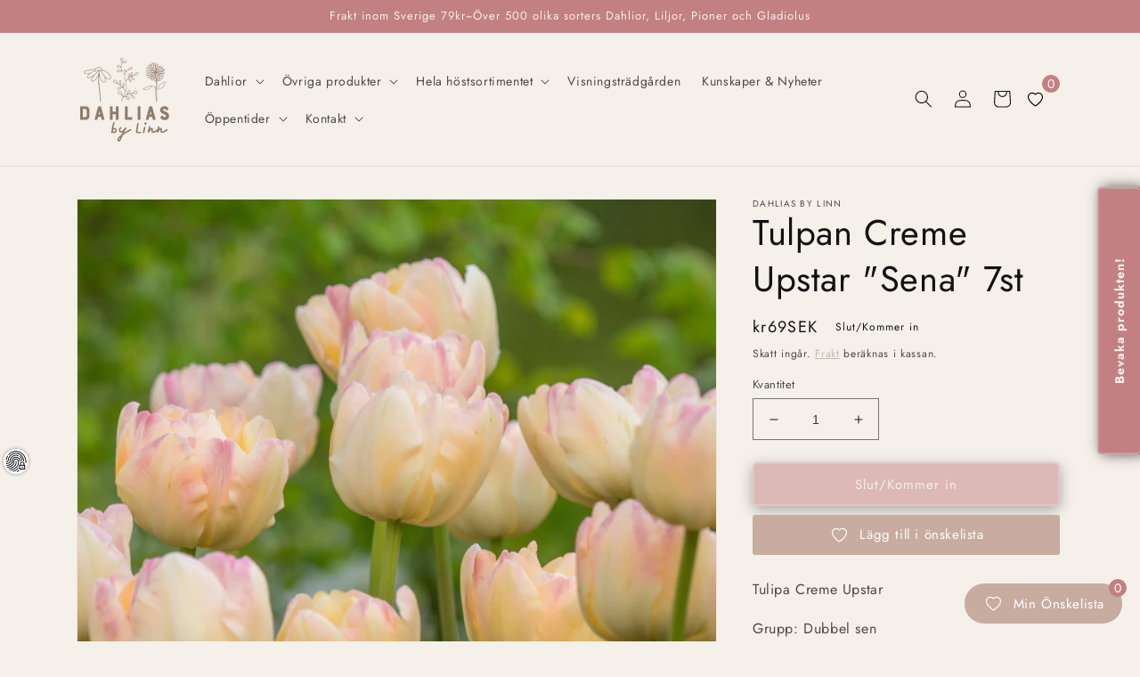

--- FILE ---
content_type: text/html; charset=utf-8
request_url: https://dahliasbylinn.com/products/tulpan-creme-upstar
body_size: 121177
content:
<!doctype html>
<html class="no-js" lang="sv">
  <head>
	<script id="pandectes-rules">   /* PANDECTES-GDPR: DO NOT MODIFY AUTO GENERATED CODE OF THIS SCRIPT */      window.PandectesSettings = {"store":{"plan":"basic","theme":"Dahliasbylinn","primaryLocale":"sv","adminMode":false},"tsPublished":1702394063,"declaration":{"showPurpose":false,"showProvider":false,"declIntroText":"Vi använder cookies för att optimera webbplatsens funktionalitet, analysera prestandan och ge dig en personlig upplevelse. Vissa cookies är nödvändiga för att webbplatsen ska fungera och fungera korrekt. Dessa cookies kan inte inaktiveras. I det här fönstret kan du hantera dina preferenser för cookies.","showDateGenerated":true},"language":{"languageMode":"Single","fallbackLanguage":"sv","languageDetection":"browser","languagesSupported":[]},"texts":{"managed":{"headerText":{"sv":"Vi respekterar din integritet"},"consentText":{"sv":"Denna webbplats använder cookies för att säkerställa att du får den bästa upplevelsen."},"dismissButtonText":{"sv":"Ok"},"linkText":{"sv":"Läs mer"},"imprintText":{"sv":"Avtryck"},"preferencesButtonText":{"sv":"Preferenser"},"allowButtonText":{"sv":"Acceptera"},"denyButtonText":{"sv":"Neka"},"leaveSiteButtonText":{"sv":"Lämna denna webbplats"},"cookiePolicyText":{"sv":"Cookiepolicy"},"preferencesPopupTitleText":{"sv":"Hantera samtyckeinställningar"},"preferencesPopupIntroText":{"sv":"Vi använder cookies för att optimera webbplatsens funktionalitet, analysera prestanda och ge dig personlig upplevelse. Vissa kakor är viktiga för att webbplatsen ska fungera och fungera korrekt. Dessa cookies kan inte inaktiveras. I det här fönstret kan du hantera dina preferenser för cookies."},"preferencesPopupCloseButtonText":{"sv":"Stäng"},"preferencesPopupAcceptAllButtonText":{"sv":"Acceptera alla"},"preferencesPopupRejectAllButtonText":{"sv":"Avvisa alla"},"preferencesPopupSaveButtonText":{"sv":"Spara inställningar"},"accessSectionTitleText":{"sv":"Dataportabilitet"},"accessSectionParagraphText":{"sv":"Du har rätt att när som helst få tillgång till dina uppgifter."},"rectificationSectionTitleText":{"sv":"Rättelse av data"},"rectificationSectionParagraphText":{"sv":"Du har rätt att begära att dina uppgifter uppdateras när du tycker att det är lämpligt."},"erasureSectionTitleText":{"sv":"Rätt att bli bortglömd"},"erasureSectionParagraphText":{"sv":"Du har rätt att be alla dina data raderas. Efter det kommer du inte längre att kunna komma åt ditt konto."},"declIntroText":{"sv":"Vi använder cookies för att optimera webbplatsens funktionalitet, analysera prestandan och ge dig en personlig upplevelse. Vissa cookies är nödvändiga för att webbplatsen ska fungera och fungera korrekt. Dessa cookies kan inte inaktiveras. I det här fönstret kan du hantera dina preferenser för cookies."}},"categories":{"strictlyNecessaryCookiesTitleText":{"sv":"Strikt nödvändiga kakor"},"functionalityCookiesTitleText":{"sv":"Funktionella kakor"},"performanceCookiesTitleText":{"sv":"Prestandakakor"},"targetingCookiesTitleText":{"sv":"Inriktningskakor"},"unclassifiedCookiesTitleText":{"sv":"Oklassificerade cookies"},"strictlyNecessaryCookiesDescriptionText":{"sv":"Dessa cookies är viktiga för att du ska kunna flytta runt på webbplatsen och använda dess funktioner, till exempel att komma åt säkra områden på webbplatsen. Webbplatsen kan inte fungera korrekt utan dessa cookies."},"functionalityCookiesDescriptionText":{"sv":"Dessa cookies gör det möjligt för webbplatsen att tillhandahålla förbättrad funktionalitet och anpassning. De kan ställas in av oss eller av tredjepartsleverantörer vars tjänster vi har lagt till på våra sidor. Om du inte tillåter dessa kakor kanske vissa eller alla av dessa tjänster inte fungerar korrekt."},"performanceCookiesDescriptionText":{"sv":"Dessa cookies gör att vi kan övervaka och förbättra prestandan på vår webbplats. Till exempel tillåter de oss att räkna besök, identifiera trafikkällor och se vilka delar av webbplatsen som är mest populära."},"targetingCookiesDescriptionText":{"sv":"Dessa cookies kan sättas via vår webbplats av våra reklampartners. De kan användas av dessa företag för att skapa en profil av dina intressen och visa relevanta annonser på andra webbplatser. De lagrar inte direkt personlig information, men är baserade på att identifiera din webbläsare och internetenhet på ett unikt sätt. Om du inte tillåter dessa cookies kommer du att uppleva mindre riktad reklam."},"unclassifiedCookiesDescriptionText":{"sv":"Oklassificerade cookies är cookies som vi håller på att klassificera tillsammans med leverantörerna av enskilda cookies."}},"auto":{"declName":{"sv":"Namn"},"declPath":{"sv":"Väg"},"declType":{"sv":"Typ"},"declDomain":{"sv":"Domän"},"declPurpose":{"sv":"Syfte"},"declProvider":{"sv":"Leverantör"},"declRetention":{"sv":"Varaktighet"},"declFirstParty":{"sv":"First-party"},"declThirdParty":{"sv":"Tredje part"},"declSeconds":{"sv":"sekunder"},"declMinutes":{"sv":"minuter"},"declHours":{"sv":"timmar"},"declDays":{"sv":"dagar"},"declMonths":{"sv":"månader"},"declYears":{"sv":"år"},"declSession":{"sv":"Session"},"cookiesDetailsText":{"sv":"Information om cookies"},"preferencesPopupAlwaysAllowedText":{"sv":"Alltid tillåtna"},"submitButton":{"sv":"Skicka in"},"submittingButton":{"sv":"Skickar ..."},"cancelButton":{"sv":"Avbryt"},"guestsSupportInfoText":{"sv":"Logga in med ditt kundkonto för att fortsätta."},"guestsSupportEmailPlaceholder":{"sv":"E-postadress"},"guestsSupportEmailValidationError":{"sv":"E-post är inte giltig"},"guestsSupportEmailSuccessTitle":{"sv":"Tack för din förfrågan"},"guestsSupportEmailFailureTitle":{"sv":"Ett problem uppstod"},"guestsSupportEmailSuccessMessage":{"sv":"Om du är registrerad som kund i den här butiken får du snart ett mejl med instruktioner om hur du går tillväga."},"guestsSupportEmailFailureMessage":{"sv":"Din begäran skickades inte. Försök igen och om problemet kvarstår, kontakta butiksägaren för hjälp."},"confirmationSuccessTitle":{"sv":"Din begäran har verifierats"},"confirmationFailureTitle":{"sv":"Ett problem uppstod"},"confirmationSuccessMessage":{"sv":"Vi återkommer snart till dig angående din begäran."},"confirmationFailureMessage":{"sv":"Din begäran verifierades inte. Försök igen och kontakta butiksägaren för att få hjälp om problemet kvarstår"},"consentSectionTitleText":{"sv":"Ditt samtycke till cookies"},"consentSectionNoConsentText":{"sv":"Du har inte godkänt cookiepolicyn för denna webbplats."},"consentSectionConsentedText":{"sv":"Du har samtyckt till cookiespolicyn för denna webbplats den"},"consentStatus":{"sv":"samtycke"},"consentDate":{"sv":"Samtyckesdatum"},"consentId":{"sv":"Samtyckes-ID"},"consentSectionChangeConsentActionText":{"sv":"Ändra samtyckesinställning"},"accessSectionGDPRRequestsActionText":{"sv":"Begäran av registrerade"},"accessSectionAccountInfoActionText":{"sv":"Personlig information"},"accessSectionOrdersRecordsActionText":{"sv":"Order"},"accessSectionDownloadReportActionText":{"sv":"Ladda ner allt"},"rectificationCommentPlaceholder":{"sv":"Beskriv vad du vill uppdatera"},"rectificationCommentValidationError":{"sv":"Kommentar krävs"},"rectificationSectionEditAccountActionText":{"sv":"Begär en uppdatering"},"erasureSectionRequestDeletionActionText":{"sv":"Begär radering av personuppgifter"}}},"library":{"previewMode":false,"fadeInTimeout":0,"defaultBlocked":7,"showLink":true,"showImprintLink":false,"enabled":true,"cookie":{"name":"_pandectes_gdpr","expiryDays":365,"secure":true,"domain":""},"dismissOnScroll":false,"dismissOnWindowClick":false,"dismissOnTimeout":false,"palette":{"popup":{"background":"#FFFFFF","backgroundForCalculations":{"a":1,"b":255,"g":255,"r":255},"text":"#000000"},"button":{"background":"transparent","backgroundForCalculations":{"a":1,"b":255,"g":255,"r":255},"text":"#000000","textForCalculation":{"a":1,"b":0,"g":0,"r":0},"border":"#000000"}},"content":{"href":"https://linnsflowers.myshopify.com/policies/privacy-policy","imprintHref":"/","close":"&#10005;","target":"","logo":"<img class=\"cc-banner-logo\" height=\"40\" width=\"40\" src=\"https://cdn.shopify.com/s/files/1/0638/9586/3549/t/1/assets/pandectes-logo.png?v=1702393855\" alt=\"Dahlias By Linn\" />"},"window":"<div role=\"dialog\" aria-live=\"polite\" aria-label=\"cookieconsent\" aria-describedby=\"cookieconsent:desc\" id=\"pandectes-banner\" class=\"cc-window-wrapper cc-top-wrapper\"><div class=\"pd-cookie-banner-window cc-window {{classes}}\"><!--googleoff: all-->{{children}}<!--googleon: all--></div></div>","compliance":{"opt-both":"<div class=\"cc-compliance cc-highlight\">{{deny}}{{allow}}</div>"},"type":"opt-both","layouts":{"basic":"{{logo}}{{messagelink}}{{compliance}}{{close}}"},"position":"top","theme":"wired","revokable":true,"animateRevokable":false,"revokableReset":false,"revokableLogoUrl":"https://cdn.shopify.com/s/files/1/0638/9586/3549/t/1/assets/pandectes-reopen-logo.png?v=1702393857","revokablePlacement":"bottom-left","revokableMarginHorizontal":15,"revokableMarginVertical":15,"static":false,"autoAttach":true,"hasTransition":true,"blacklistPage":[""]},"geolocation":{"brOnly":false,"caOnly":false,"chOnly":false,"euOnly":false,"jpOnly":false,"thOnly":false,"canadaOnly":false,"globalVisibility":true},"dsr":{"guestsSupport":false,"accessSectionDownloadReportAuto":false},"banner":{"resetTs":1702393853,"extraCss":"        .cc-banner-logo {max-width: 24em!important;}    @media(min-width: 768px) {.cc-window.cc-floating{max-width: 24em!important;width: 24em!important;}}    .cc-message, .cc-header, .cc-logo {text-align: left}    .cc-window-wrapper{z-index: 2147483647;}    .cc-window{z-index: 2147483647;font-family: inherit;}    .cc-header{font-family: inherit;}    .pd-cp-ui{font-family: inherit; background-color: #FFFFFF;color:#000000;}    button.pd-cp-btn, a.pd-cp-btn{}    input + .pd-cp-preferences-slider{background-color: rgba(0, 0, 0, 0.3)}    .pd-cp-scrolling-section::-webkit-scrollbar{background-color: rgba(0, 0, 0, 0.3)}    input:checked + .pd-cp-preferences-slider{background-color: rgba(0, 0, 0, 1)}    .pd-cp-scrolling-section::-webkit-scrollbar-thumb {background-color: rgba(0, 0, 0, 1)}    .pd-cp-ui-close{color:#000000;}    .pd-cp-preferences-slider:before{background-color: #FFFFFF}    .pd-cp-title:before {border-color: #000000!important}    .pd-cp-preferences-slider{background-color:#000000}    .pd-cp-toggle{color:#000000!important}    @media(max-width:699px) {.pd-cp-ui-close-top svg {fill: #000000}}    .pd-cp-toggle:hover,.pd-cp-toggle:visited,.pd-cp-toggle:active{color:#000000!important}    .pd-cookie-banner-window {box-shadow: 0 0 18px rgb(0 0 0 / 20%);}  ","customJavascript":null,"showPoweredBy":false,"hybridStrict":false,"cookiesBlockedByDefault":"7","isActive":false,"implicitSavePreferences":false,"cookieIcon":false,"blockBots":false,"showCookiesDetails":true,"hasTransition":true,"blockingPage":false,"showOnlyLandingPage":false,"leaveSiteUrl":"https://www.google.com","linkRespectStoreLang":false},"cookies":{"0":[{"name":"keep_alive","domain":"dahliasbylinn.com","path":"/","provider":"Shopify","firstParty":true,"retention":"30 minute(s)","expires":30,"unit":"declMinutes","purpose":{"sv":"Används i samband med köparlokalisering."}},{"name":"secure_customer_sig","domain":"dahliasbylinn.com","path":"/","provider":"Shopify","firstParty":true,"retention":"1 year(s)","expires":1,"unit":"declYears","purpose":{"sv":"Används i samband med kundinloggning."}},{"name":"localization","domain":"dahliasbylinn.com","path":"/","provider":"Shopify","firstParty":true,"retention":"1 year(s)","expires":1,"unit":"declYears","purpose":{"sv":"Shopify butikslokalisering"}},{"name":"cart_currency","domain":"dahliasbylinn.com","path":"/","provider":"Shopify","firstParty":true,"retention":"2 ","expires":2,"unit":"declSession","purpose":{"sv":"Cookien är nödvändig för den säkra utchecknings- och betalningsfunktionen på webbplatsen. Denna funktion tillhandahålls av shopify.com."}},{"name":"_cmp_a","domain":".dahliasbylinn.com","path":"/","provider":"Shopify","firstParty":true,"retention":"1 day(s)","expires":1,"unit":"declSession","purpose":{"sv":"Används för att hantera kunders integritetsinställningar."}},{"name":"_secure_session_id","domain":"dahliasbylinn.com","path":"/","provider":"Shopify","firstParty":true,"retention":"1 month(s)","expires":1,"unit":"declMonths","purpose":{"sv":"Används i samband med navigering genom ett skyltfönster."}},{"name":"cookietest","domain":"dahliasbylinn.com","path":"/","provider":"Shopify","firstParty":true,"retention":"Session","expires":1,"unit":"declSeconds","purpose":{"sv":"Used to ensure our systems are working correctly."}}],"1":[],"2":[{"name":"_shopify_y","domain":".dahliasbylinn.com","path":"/","provider":"Shopify","firstParty":true,"retention":"1 year(s)","expires":1,"unit":"declYears","purpose":{"sv":"Shopify-analys."}},{"name":"_shopify_s","domain":".dahliasbylinn.com","path":"/","provider":"Shopify","firstParty":true,"retention":"30 minute(s)","expires":30,"unit":"declMinutes","purpose":{"sv":"Shopify-analys."}},{"name":"_orig_referrer","domain":".dahliasbylinn.com","path":"/","provider":"Shopify","firstParty":true,"retention":"2 ","expires":2,"unit":"declSession","purpose":{"sv":"Spårar målsidor."}},{"name":"_landing_page","domain":".dahliasbylinn.com","path":"/","provider":"Shopify","firstParty":true,"retention":"2 ","expires":2,"unit":"declSession","purpose":{"sv":"Spårar målsidor."}},{"name":"_gid","domain":".dahliasbylinn.com","path":"/","provider":"Google","firstParty":true,"retention":"1 day(s)","expires":1,"unit":"declSession","purpose":{"sv":"Cookie placeras av Google Analytics för att räkna och spåra sidvisningar."}},{"name":"_shopify_sa_p","domain":".dahliasbylinn.com","path":"/","provider":"Shopify","firstParty":true,"retention":"30 minute(s)","expires":30,"unit":"declMinutes","purpose":{"sv":"Shopify-analyser relaterade till marknadsföring och hänvisningar."}},{"name":"_gat","domain":".dahliasbylinn.com","path":"/","provider":"Google","firstParty":true,"retention":"1 minute(s)","expires":1,"unit":"declMinutes","purpose":{"sv":"Cookie placeras av Google Analytics för att filtrera förfrågningar från bots."}},{"name":"_shopify_sa_t","domain":".dahliasbylinn.com","path":"/","provider":"Shopify","firstParty":true,"retention":"30 minute(s)","expires":30,"unit":"declMinutes","purpose":{"sv":"Shopify-analyser relaterade till marknadsföring och hänvisningar."}},{"name":"_shopify_d","domain":"com","path":"/","provider":"Shopify","firstParty":false,"retention":"Session","expires":1,"unit":"declSeconds","purpose":{"sv":"Shopify-analys."}},{"name":"_ga","domain":".dahliasbylinn.com","path":"/","provider":"Google","firstParty":true,"retention":"1 year(s)","expires":1,"unit":"declYears","purpose":{"sv":"Cookie ställs in av Google Analytics med okänd funktionalitet"}},{"name":"_boomr_clss","domain":"https://dahliasbylinn.com","path":"/","provider":"Shopify","firstParty":true,"retention":"Persistent","expires":1,"unit":"declYears","purpose":{"sv":"Används för att övervaka och optimera prestandan för Shopify-butiker."}},{"name":"_shopify_d","domain":"dahliasbylinn.com","path":"/","provider":"Shopify","firstParty":true,"retention":"Session","expires":1,"unit":"declSeconds","purpose":{"sv":"Shopify-analys."}},{"name":"_ga_JDGGEHKRPR","domain":".dahliasbylinn.com","path":"/","provider":"Google","firstParty":true,"retention":"1 year(s)","expires":1,"unit":"declYears","purpose":{"sv":""}},{"name":"_ga_0S4VL1WJC5","domain":".dahliasbylinn.com","path":"/","provider":"Google","firstParty":true,"retention":"1 year(s)","expires":1,"unit":"declYears","purpose":{"sv":""}}],"4":[{"name":"wpm-domain-test","domain":"com","path":"/","provider":"Shopify","firstParty":false,"retention":"Session","expires":1,"unit":"declSeconds","purpose":{"sv":"Används för att testa lagringen av parametrar om produkter som lagts till i kundvagnen eller betalningsvalutan"}},{"name":"wpm-domain-test","domain":"dahliasbylinn.com","path":"/","provider":"Shopify","firstParty":true,"retention":"Session","expires":1,"unit":"declSeconds","purpose":{"sv":"Används för att testa lagringen av parametrar om produkter som lagts till i kundvagnen eller betalningsvalutan"}},{"name":"_gcl_au","domain":".dahliasbylinn.com","path":"/","provider":"Google","firstParty":true,"retention":"3 month(s)","expires":3,"unit":"declMonths","purpose":{"sv":"Cookie placeras av Google Tag Manager för att spåra konverteringar."}},{"name":"_fbp","domain":".dahliasbylinn.com","path":"/","provider":"Facebook","firstParty":true,"retention":"3 month(s)","expires":3,"unit":"declMonths","purpose":{"sv":"Cookie placeras av Facebook för att spåra besök på webbplatser."}},{"name":"lastExternalReferrerTime","domain":"https://dahliasbylinn.com","path":"/","provider":"Facebook","firstParty":true,"retention":"Persistent","expires":1,"unit":"declYears","purpose":{"sv":"Innehåller tidsstämpeln för den senaste uppdateringen av lastExternalReferrer-cookien."}},{"name":"lastExternalReferrer","domain":"https://dahliasbylinn.com","path":"/","provider":"Facebook","firstParty":true,"retention":"Persistent","expires":1,"unit":"declYears","purpose":{"sv":"Upptäcker hur användaren nådde webbplatsen genom att registrera sin senaste URL-adress."}}],"8":[{"name":"local-storage-test","domain":"https://dahliasbylinn.com","path":"/","provider":"Unknown","firstParty":true,"retention":"Persistent","expires":1,"unit":"declYears","purpose":{"sv":""}}]},"blocker":{"isActive":false,"googleConsentMode":{"id":"","analyticsId":"","isActive":false,"adStorageCategory":4,"analyticsStorageCategory":2,"personalizationStorageCategory":1,"functionalityStorageCategory":1,"customEvent":true,"securityStorageCategory":0,"redactData":true,"urlPassthrough":false},"facebookPixel":{"id":"","isActive":false,"ldu":false},"rakuten":{"isActive":false,"cmp":false,"ccpa":false},"gpcIsActive":false,"defaultBlocked":7,"patterns":{"whiteList":[],"blackList":{"1":[],"2":[],"4":[],"8":[]},"iframesWhiteList":[],"iframesBlackList":{"1":[],"2":[],"4":[],"8":[]},"beaconsWhiteList":[],"beaconsBlackList":{"1":[],"2":[],"4":[],"8":[]}}}}      !function(){"use strict";window.PandectesRules=window.PandectesRules||{},window.PandectesRules.manualBlacklist={1:[],2:[],4:[]},window.PandectesRules.blacklistedIFrames={1:[],2:[],4:[]},window.PandectesRules.blacklistedCss={1:[],2:[],4:[]},window.PandectesRules.blacklistedBeacons={1:[],2:[],4:[]};var e="javascript/blocked",t="_pandectes_gdpr";function n(e){return new RegExp(e.replace(/[/\\.+?$()]/g,"\\$&").replace("*","(.*)"))}var r=function(e){try{return JSON.parse(e)}catch(e){return!1}},a=function(e){var t=arguments.length>1&&void 0!==arguments[1]?arguments[1]:"log",n=new URLSearchParams(window.location.search);n.get("log")&&console[t]("PandectesRules: ".concat(e))};function i(e,t){var n=Object.keys(e);if(Object.getOwnPropertySymbols){var r=Object.getOwnPropertySymbols(e);t&&(r=r.filter((function(t){return Object.getOwnPropertyDescriptor(e,t).enumerable}))),n.push.apply(n,r)}return n}function s(e){for(var t=1;t<arguments.length;t++){var n=null!=arguments[t]?arguments[t]:{};t%2?i(Object(n),!0).forEach((function(t){o(e,t,n[t])})):Object.getOwnPropertyDescriptors?Object.defineProperties(e,Object.getOwnPropertyDescriptors(n)):i(Object(n)).forEach((function(t){Object.defineProperty(e,t,Object.getOwnPropertyDescriptor(n,t))}))}return e}function o(e,t,n){return t in e?Object.defineProperty(e,t,{value:n,enumerable:!0,configurable:!0,writable:!0}):e[t]=n,e}function c(e,t){return function(e){if(Array.isArray(e))return e}(e)||function(e,t){var n=null==e?null:"undefined"!=typeof Symbol&&e[Symbol.iterator]||e["@@iterator"];if(null==n)return;var r,a,i=[],s=!0,o=!1;try{for(n=n.call(e);!(s=(r=n.next()).done)&&(i.push(r.value),!t||i.length!==t);s=!0);}catch(e){o=!0,a=e}finally{try{s||null==n.return||n.return()}finally{if(o)throw a}}return i}(e,t)||u(e,t)||function(){throw new TypeError("Invalid attempt to destructure non-iterable instance.\nIn order to be iterable, non-array objects must have a [Symbol.iterator]() method.")}()}function l(e){return function(e){if(Array.isArray(e))return d(e)}(e)||function(e){if("undefined"!=typeof Symbol&&null!=e[Symbol.iterator]||null!=e["@@iterator"])return Array.from(e)}(e)||u(e)||function(){throw new TypeError("Invalid attempt to spread non-iterable instance.\nIn order to be iterable, non-array objects must have a [Symbol.iterator]() method.")}()}function u(e,t){if(e){if("string"==typeof e)return d(e,t);var n=Object.prototype.toString.call(e).slice(8,-1);return"Object"===n&&e.constructor&&(n=e.constructor.name),"Map"===n||"Set"===n?Array.from(e):"Arguments"===n||/^(?:Ui|I)nt(?:8|16|32)(?:Clamped)?Array$/.test(n)?d(e,t):void 0}}function d(e,t){(null==t||t>e.length)&&(t=e.length);for(var n=0,r=new Array(t);n<t;n++)r[n]=e[n];return r}var f=!(void 0===window.dataLayer||!Array.isArray(window.dataLayer)||!window.dataLayer.some((function(e){return"pandectes_full_scan"===e.event})));a("userAgent -> ".concat(window.navigator.userAgent.substring(0,50)));var p=function(){var e,n=arguments.length>0&&void 0!==arguments[0]?arguments[0]:t,a="; "+document.cookie,i=a.split("; "+n+"=");if(i.length<2)e={};else{var s=i.pop(),o=s.split(";");e=window.atob(o.shift())}var c=r(e);return!1!==c?c:e}(),g=window.PandectesSettings,y=g.banner.isActive,h=g.blocker.defaultBlocked,m=p&&null!==p.preferences&&void 0!==p.preferences?p.preferences:null,w=f?0:y?null===m?h:m:0,v={1:0==(1&w),2:0==(2&w),4:0==(4&w)},b=window.PandectesSettings.blocker.patterns,k=b.blackList,L=b.whiteList,S=b.iframesBlackList,P=b.iframesWhiteList,A=b.beaconsBlackList,C=b.beaconsWhiteList,_={blackList:[],whiteList:[],iframesBlackList:{1:[],2:[],4:[],8:[]},iframesWhiteList:[],beaconsBlackList:{1:[],2:[],4:[],8:[]},beaconsWhiteList:[]};[1,2,4].map((function(e){var t;v[e]||((t=_.blackList).push.apply(t,l(k[e].length?k[e].map(n):[])),_.iframesBlackList[e]=S[e].length?S[e].map(n):[],_.beaconsBlackList[e]=A[e].length?A[e].map(n):[])})),_.whiteList=L.length?L.map(n):[],_.iframesWhiteList=P.length?P.map(n):[],_.beaconsWhiteList=C.length?C.map(n):[];var B={scripts:[],iframes:{1:[],2:[],4:[]},beacons:{1:[],2:[],4:[]},css:{1:[],2:[],4:[]}},E=function(t,n){return t&&(!n||n!==e)&&(!_.blackList||_.blackList.some((function(e){return e.test(t)})))&&(!_.whiteList||_.whiteList.every((function(e){return!e.test(t)})))},O=function(e){var t=e.getAttribute("src");return _.blackList&&_.blackList.every((function(e){return!e.test(t)}))||_.whiteList&&_.whiteList.some((function(e){return e.test(t)}))},I=function(e,t){var n=_.iframesBlackList[t],r=_.iframesWhiteList;return e&&(!n||n.some((function(t){return t.test(e)})))&&(!r||r.every((function(t){return!t.test(e)})))},j=function(e,t){var n=_.beaconsBlackList[t],r=_.beaconsWhiteList;return e&&(!n||n.some((function(t){return t.test(e)})))&&(!r||r.every((function(t){return!t.test(e)})))},R=new MutationObserver((function(e){for(var t=0;t<e.length;t++)for(var n=e[t].addedNodes,r=0;r<n.length;r++){var a=n[r],i=a.dataset&&a.dataset.cookiecategory;if(1===a.nodeType&&"LINK"===a.tagName){var s=a.dataset&&a.dataset.href;if(s&&i)switch(i){case"functionality":case"C0001":B.css[1].push(s);break;case"performance":case"C0002":B.css[2].push(s);break;case"targeting":case"C0003":B.css[4].push(s)}}}})),T=new MutationObserver((function(t){for(var n=0;n<t.length;n++)for(var r=t[n].addedNodes,a=function(t){var n=r[t],a=n.src||n.dataset&&n.dataset.src,i=n.dataset&&n.dataset.cookiecategory;if(1===n.nodeType&&"IFRAME"===n.tagName){if(a){var s=!1;I(a,1)||"functionality"===i||"C0001"===i?(s=!0,B.iframes[1].push(a)):I(a,2)||"performance"===i||"C0002"===i?(s=!0,B.iframes[2].push(a)):(I(a,4)||"targeting"===i||"C0003"===i)&&(s=!0,B.iframes[4].push(a)),s&&(n.removeAttribute("src"),n.setAttribute("data-src",a))}}else if(1===n.nodeType&&"IMG"===n.tagName){if(a){var o=!1;j(a,1)?(o=!0,B.beacons[1].push(a)):j(a,2)?(o=!0,B.beacons[2].push(a)):j(a,4)&&(o=!0,B.beacons[4].push(a)),o&&(n.removeAttribute("src"),n.setAttribute("data-src",a))}}else if(1===n.nodeType&&"LINK"===n.tagName){var c=n.dataset&&n.dataset.href;if(c&&i)switch(i){case"functionality":case"C0001":B.css[1].push(c);break;case"performance":case"C0002":B.css[2].push(c);break;case"targeting":case"C0003":B.css[4].push(c)}}else if(1===n.nodeType&&"SCRIPT"===n.tagName){var l=n.type,u=!1;if(E(a,l))u=!0;else if(a&&i)switch(i){case"functionality":case"C0001":u=!0,window.PandectesRules.manualBlacklist[1].push(a);break;case"performance":case"C0002":u=!0,window.PandectesRules.manualBlacklist[2].push(a);break;case"targeting":case"C0003":u=!0,window.PandectesRules.manualBlacklist[4].push(a)}if(u){B.scripts.push([n,l]),n.type=e;n.addEventListener("beforescriptexecute",(function t(r){n.getAttribute("type")===e&&r.preventDefault(),n.removeEventListener("beforescriptexecute",t)})),n.parentElement&&n.parentElement.removeChild(n)}}},i=0;i<r.length;i++)a(i)})),x=document.createElement,N={src:Object.getOwnPropertyDescriptor(HTMLScriptElement.prototype,"src"),type:Object.getOwnPropertyDescriptor(HTMLScriptElement.prototype,"type")};window.PandectesRules.unblockCss=function(e){var t=B.css[e]||[];t.length&&a("Unblocking CSS for ".concat(e)),t.forEach((function(e){var t=document.querySelector('link[data-href^="'.concat(e,'"]'));t.removeAttribute("data-href"),t.href=e})),B.css[e]=[]},window.PandectesRules.unblockIFrames=function(e){var t=B.iframes[e]||[];t.length&&a("Unblocking IFrames for ".concat(e)),_.iframesBlackList[e]=[],t.forEach((function(e){var t=document.querySelector('iframe[data-src^="'.concat(e,'"]'));t.removeAttribute("data-src"),t.src=e})),B.iframes[e]=[]},window.PandectesRules.unblockBeacons=function(e){var t=B.beacons[e]||[];t.length&&a("Unblocking Beacons for ".concat(e)),_.beaconsBlackList[e]=[],t.forEach((function(e){var t=document.querySelector('img[data-src^="'.concat(e,'"]'));t.removeAttribute("data-src"),t.src=e})),B.beacons[e]=[]},window.PandectesRules.unblockInlineScripts=function(e){var t=1===e?"functionality":2===e?"performance":"targeting";document.querySelectorAll('script[type="javascript/blocked"][data-cookiecategory="'.concat(t,'"]')).forEach((function(e){var t=e.textContent;e.parentNode.removeChild(e);var n=document.createElement("script");n.type="text/javascript",n.textContent=t,document.body.appendChild(n)}))},window.PandectesRules.unblock=function(t){t.length<1?(_.blackList=[],_.whiteList=[],_.iframesBlackList=[],_.iframesWhiteList=[]):(_.blackList&&(_.blackList=_.blackList.filter((function(e){return t.every((function(t){return"string"==typeof t?!e.test(t):t instanceof RegExp?e.toString()!==t.toString():void 0}))}))),_.whiteList&&(_.whiteList=[].concat(l(_.whiteList),l(t.map((function(e){if("string"==typeof e){var t=".*"+n(e)+".*";if(_.whiteList.every((function(e){return e.toString()!==t.toString()})))return new RegExp(t)}else if(e instanceof RegExp&&_.whiteList.every((function(t){return t.toString()!==e.toString()})))return e;return null})).filter(Boolean)))));for(var r=document.querySelectorAll('script[type="'.concat(e,'"]')),i=0;i<r.length;i++){var s=r[i];O(s)&&(B.scripts.push([s,"application/javascript"]),s.parentElement.removeChild(s))}var o=0;l(B.scripts).forEach((function(e,t){var n=c(e,2),r=n[0],a=n[1];if(O(r)){for(var i=document.createElement("script"),s=0;s<r.attributes.length;s++){var l=r.attributes[s];"src"!==l.name&&"type"!==l.name&&i.setAttribute(l.name,r.attributes[s].value)}i.setAttribute("src",r.src),i.setAttribute("type",a||"application/javascript"),document.head.appendChild(i),B.scripts.splice(t-o,1),o++}})),0==_.blackList.length&&0===_.iframesBlackList[1].length&&0===_.iframesBlackList[2].length&&0===_.iframesBlackList[4].length&&0===_.beaconsBlackList[1].length&&0===_.beaconsBlackList[2].length&&0===_.beaconsBlackList[4].length&&(a("Disconnecting observers"),T.disconnect(),R.disconnect())};var M,D,W=window.PandectesSettings.store.adminMode,F=window.PandectesSettings.blocker;M=function(){!function(){var e=window.Shopify.trackingConsent;try{var t=W&&!window.Shopify.AdminBarInjector,n={preferences:0==(1&w)||f||t,analytics:0==(2&w)||f||t,marketing:0==(4&w)||f||t};e.firstPartyMarketingAllowed()===n.marketing&&e.analyticsProcessingAllowed()===n.analytics&&e.preferencesProcessingAllowed()===n.preferences||e.setTrackingConsent(n,(function(e){e&&e.error?a("Shopify.customerPrivacy API - failed to setTrackingConsent"):a("Shopify.customerPrivacy API - setTrackingConsent(".concat(JSON.stringify(n),")"))}))}catch(e){a("Shopify.customerPrivacy API - exception")}}(),function(){var e=window.Shopify.trackingConsent,t=e.currentVisitorConsent();if(F.gpcIsActive&&"CCPA"===e.getRegulation()&&"no"===t.gpc&&"yes"!==t.sale_of_data){var n={sale_of_data:!1};e.setTrackingConsent(n,(function(e){e&&e.error?a("Shopify.customerPrivacy API - failed to setTrackingConsent({".concat(JSON.stringify(n),")")):a("Shopify.customerPrivacy API - setTrackingConsent(".concat(JSON.stringify(n),")"))}))}}()},D=null,window.Shopify&&window.Shopify.loadFeatures&&window.Shopify.trackingConsent?M():D=setInterval((function(){window.Shopify&&window.Shopify.loadFeatures&&(clearInterval(D),window.Shopify.loadFeatures([{name:"consent-tracking-api",version:"0.1"}],(function(e){e?a("Shopify.customerPrivacy API - failed to load"):(a("Shopify.customerPrivacy API - loaded"),M())})))}),10);var z=window.PandectesSettings,U=z.banner.isActive,q=z.blocker.googleConsentMode,J=q.isActive,H=q.customEvent,$=q.redactData,G=q.urlPassthrough,K=q.adStorageCategory,V=q.analyticsStorageCategory,Y=q.functionalityStorageCategory,Q=q.personalizationStorageCategory,X=q.securityStorageCategory;function Z(){window.dataLayer.push(arguments)}window.dataLayer=window.dataLayer||[];var ee,te,ne={hasInitialized:!1,ads_data_redaction:!1,url_passthrough:!1,storage:{ad_storage:"granted",analytics_storage:"granted",functionality_storage:"granted",personalization_storage:"granted",security_storage:"granted",wait_for_update:500}};if(U&&J){var re=0==(w&K)?"granted":"denied",ae=0==(w&V)?"granted":"denied",ie=0==(w&Y)?"granted":"denied",se=0==(w&Q)?"granted":"denied",oe=0==(w&X)?"granted":"denied";ne.hasInitialized=!0,ne.ads_data_redaction="denied"===re&&$,ne.url_passthrough=G,ne.storage.ad_storage=re,ne.storage.analytics_storage=ae,ne.storage.functionality_storage=ie,ne.storage.personalization_storage=se,ne.storage.security_storage=oe,ne.ads_data_redaction&&Z("set","ads_data_redaction",ne.ads_data_redaction),ne.url_passthrough&&Z("set","url_passthrough",ne.url_passthrough),Z("consent","default",ne.storage),a("Google consent mode initialized")}U&&H&&(te=7===(ee=w)?"deny":0===ee?"allow":"mixed",window.dataLayer.push({event:"Pandectes_Consent_Update",pandectes_status:te,pandectes_categories:{C0000:"allow",C0001:v[1]?"allow":"deny",C0002:v[2]?"allow":"deny",C0003:v[4]?"allow":"deny"}}),a("PandectesCustomEvent pushed to the dataLayer")),window.PandectesRules.gcm=ne;var ce=window.PandectesSettings,le=ce.banner.isActive,ue=ce.blocker.isActive;a("Blocker -> "+(ue?"Active":"Inactive")),a("Banner -> "+(le?"Active":"Inactive")),a("ActualPrefs -> "+w);var de=null===m&&/\/checkouts\//.test(window.location.pathname);0!==w&&!1===f&&ue&&!de?(a("Blocker will execute"),document.createElement=function(){for(var t=arguments.length,n=new Array(t),r=0;r<t;r++)n[r]=arguments[r];if("script"!==n[0].toLowerCase())return x.bind?x.bind(document).apply(void 0,n):x;var a=x.bind(document).apply(void 0,n);try{Object.defineProperties(a,{src:s(s({},N.src),{},{set:function(t){E(t,a.type)&&N.type.set.call(this,e),N.src.set.call(this,t)}}),type:s(s({},N.type),{},{get:function(){var t=N.type.get.call(this);return t===e||E(this.src,t)?null:t},set:function(t){var n=E(a.src,a.type)?e:t;N.type.set.call(this,n)}})}),a.setAttribute=function(t,n){if("type"===t){var r=E(a.src,a.type)?e:n;N.type.set.call(a,r)}else"src"===t?(E(n,a.type)&&N.type.set.call(a,e),N.src.set.call(a,n)):HTMLScriptElement.prototype.setAttribute.call(a,t,n)}}catch(e){console.warn("Yett: unable to prevent script execution for script src ",a.src,".\n",'A likely cause would be because you are using a third-party browser extension that monkey patches the "document.createElement" function.')}return a},T.observe(document.documentElement,{childList:!0,subtree:!0}),R.observe(document.documentElement,{childList:!0,subtree:!0})):a("Blocker will not execute")}();
</script>
    <meta charset="utf-8">
    <meta http-equiv="X-UA-Compatible" content="IE=edge">
    <meta name="viewport" content="width=device-width,initial-scale=1">
    <meta name="theme-color" content="">
    <link rel="canonical" href="https://dahliasbylinn.com/products/tulpan-creme-upstar">
    <link rel="preconnect" href="https://cdn.shopify.com" crossorigin><link rel="icon" type="image/png" href="//dahliasbylinn.com/cdn/shop/files/FLO_Logo_2_Brown_8647c5ad-6687-47f5-b00f-f1ae3fe0eb54.png?crop=center&height=32&v=1664178092&width=32"><link rel="preconnect" href="https://fonts.shopifycdn.com" crossorigin><title>
      Tulpan Creme Upstar &quot;Sena&quot; 7st
 &ndash; Dahlias By Linn</title>
    
      <meta name="description" content="Tulipa Creme Upstar Grupp: Dubbel sen Färg: krämgul rosa Höjd: ca 40 cm Lökstorlek: 12/+ Antal/fp: 7st En ljusgul rosa skönhet som blommar sent in på säsongen. Den är toppen till snitt och blir ca 40cm. Tulpaner planteras från september och fram till någon vecka innan tjälen går ner i marken. Tänk på att sätta löken me">
    
    

<meta property="og:site_name" content="Dahlias By Linn">
<meta property="og:url" content="https://dahliasbylinn.com/products/tulpan-creme-upstar">
<meta property="og:title" content="Tulpan Creme Upstar &quot;Sena&quot; 7st">
<meta property="og:type" content="product">
<meta property="og:description" content="Tulipa Creme Upstar Grupp: Dubbel sen Färg: krämgul rosa Höjd: ca 40 cm Lökstorlek: 12/+ Antal/fp: 7st En ljusgul rosa skönhet som blommar sent in på säsongen. Den är toppen till snitt och blir ca 40cm. Tulpaner planteras från september och fram till någon vecka innan tjälen går ner i marken. Tänk på att sätta löken me"><meta property="og:image" content="http://dahliasbylinn.com/cdn/shop/files/Tulipa_Creme_Upstar_EBR7971__2_1.jpg?v=1689421136">
  <meta property="og:image:secure_url" content="https://dahliasbylinn.com/cdn/shop/files/Tulipa_Creme_Upstar_EBR7971__2_1.jpg?v=1689421136">
  <meta property="og:image:width" content="3093">
  <meta property="og:image:height" content="3093"><meta property="og:price:amount" content="69">
  <meta property="og:price:currency" content="SEK"><meta name="twitter:card" content="summary_large_image">
<meta name="twitter:title" content="Tulpan Creme Upstar &quot;Sena&quot; 7st">
<meta name="twitter:description" content="Tulipa Creme Upstar Grupp: Dubbel sen Färg: krämgul rosa Höjd: ca 40 cm Lökstorlek: 12/+ Antal/fp: 7st En ljusgul rosa skönhet som blommar sent in på säsongen. Den är toppen till snitt och blir ca 40cm. Tulpaner planteras från september och fram till någon vecka innan tjälen går ner i marken. Tänk på att sätta löken me">

    <script src="//dahliasbylinn.com/cdn/shop/t/1/assets/global.js?v=24850326154503943211650610371" defer="defer"></script>
    <script>window.performance && window.performance.mark && window.performance.mark('shopify.content_for_header.start');</script><meta name="facebook-domain-verification" content="0b1apf0sj2teuot9r2dy68tnm40y50">
<meta name="facebook-domain-verification" content="ny4rth35tbcmv1pi0q9kf6klown52h">
<meta name="facebook-domain-verification" content="atpw7rymlcwy2mrohkr9q9ihlm35n3">
<meta name="google-site-verification" content="fUOEC7aUolF8yEVMIY1CPLhrhzs1rcvqFcIkO2hiABA">
<meta id="shopify-digital-wallet" name="shopify-digital-wallet" content="/63895863549/digital_wallets/dialog">
<meta name="shopify-checkout-api-token" content="9b1330b58f7829204b1da3fc09ffcb9e">
<meta id="in-context-paypal-metadata" data-shop-id="63895863549" data-venmo-supported="false" data-environment="production" data-locale="en_US" data-paypal-v4="true" data-currency="SEK">
<link rel="alternate" type="application/json+oembed" href="https://dahliasbylinn.com/products/tulpan-creme-upstar.oembed">
<script async="async" src="/checkouts/internal/preloads.js?locale=sv-SE"></script>
<script id="apple-pay-shop-capabilities" type="application/json">{"shopId":63895863549,"countryCode":"SE","currencyCode":"SEK","merchantCapabilities":["supports3DS"],"merchantId":"gid:\/\/shopify\/Shop\/63895863549","merchantName":"Dahlias By Linn","requiredBillingContactFields":["postalAddress","email","phone"],"requiredShippingContactFields":["postalAddress","email","phone"],"shippingType":"shipping","supportedNetworks":["visa","maestro","masterCard"],"total":{"type":"pending","label":"Dahlias By Linn","amount":"1.00"},"shopifyPaymentsEnabled":true,"supportsSubscriptions":true}</script>
<script id="shopify-features" type="application/json">{"accessToken":"9b1330b58f7829204b1da3fc09ffcb9e","betas":["rich-media-storefront-analytics"],"domain":"dahliasbylinn.com","predictiveSearch":true,"shopId":63895863549,"locale":"sv"}</script>
<script>var Shopify = Shopify || {};
Shopify.shop = "linnsflowers.myshopify.com";
Shopify.locale = "sv";
Shopify.currency = {"active":"SEK","rate":"1.0"};
Shopify.country = "SE";
Shopify.theme = {"name":"Dahliasbylinn","id":132242866429,"schema_name":"Dawn","schema_version":"5.0.0","theme_store_id":887,"role":"main"};
Shopify.theme.handle = "null";
Shopify.theme.style = {"id":null,"handle":null};
Shopify.cdnHost = "dahliasbylinn.com/cdn";
Shopify.routes = Shopify.routes || {};
Shopify.routes.root = "/";</script>
<script type="module">!function(o){(o.Shopify=o.Shopify||{}).modules=!0}(window);</script>
<script>!function(o){function n(){var o=[];function n(){o.push(Array.prototype.slice.apply(arguments))}return n.q=o,n}var t=o.Shopify=o.Shopify||{};t.loadFeatures=n(),t.autoloadFeatures=n()}(window);</script>
<script id="shop-js-analytics" type="application/json">{"pageType":"product"}</script>
<script defer="defer" async type="module" src="//dahliasbylinn.com/cdn/shopifycloud/shop-js/modules/v2/client.init-shop-cart-sync_D51RTnKt.sv.esm.js"></script>
<script defer="defer" async type="module" src="//dahliasbylinn.com/cdn/shopifycloud/shop-js/modules/v2/chunk.common_dmzdNcGn.esm.js"></script>
<script defer="defer" async type="module" src="//dahliasbylinn.com/cdn/shopifycloud/shop-js/modules/v2/chunk.modal_D9odvy2b.esm.js"></script>
<script type="module">
  await import("//dahliasbylinn.com/cdn/shopifycloud/shop-js/modules/v2/client.init-shop-cart-sync_D51RTnKt.sv.esm.js");
await import("//dahliasbylinn.com/cdn/shopifycloud/shop-js/modules/v2/chunk.common_dmzdNcGn.esm.js");
await import("//dahliasbylinn.com/cdn/shopifycloud/shop-js/modules/v2/chunk.modal_D9odvy2b.esm.js");

  window.Shopify.SignInWithShop?.initShopCartSync?.({"fedCMEnabled":true,"windoidEnabled":true});

</script>
<script>(function() {
  var isLoaded = false;
  function asyncLoad() {
    if (isLoaded) return;
    isLoaded = true;
    var urls = ["https:\/\/wishlist.kaktusapp.com\/storage\/js\/kaktus_wishlist-linnsflowers.myshopify.com.js?ver=154\u0026shop=linnsflowers.myshopify.com"];
    for (var i = 0; i < urls.length; i++) {
      var s = document.createElement('script');
      s.type = 'text/javascript';
      s.async = true;
      s.src = urls[i];
      var x = document.getElementsByTagName('script')[0];
      x.parentNode.insertBefore(s, x);
    }
  };
  if(window.attachEvent) {
    window.attachEvent('onload', asyncLoad);
  } else {
    window.addEventListener('load', asyncLoad, false);
  }
})();</script>
<script id="__st">var __st={"a":63895863549,"offset":3600,"reqid":"5bd0d1cc-66b3-405e-a0ee-122e02515706-1769859136","pageurl":"dahliasbylinn.com\/products\/tulpan-creme-upstar","u":"451ee1d5e6e8","p":"product","rtyp":"product","rid":8467183436118};</script>
<script>window.ShopifyPaypalV4VisibilityTracking = true;</script>
<script id="captcha-bootstrap">!function(){'use strict';const t='contact',e='account',n='new_comment',o=[[t,t],['blogs',n],['comments',n],[t,'customer']],c=[[e,'customer_login'],[e,'guest_login'],[e,'recover_customer_password'],[e,'create_customer']],r=t=>t.map((([t,e])=>`form[action*='/${t}']:not([data-nocaptcha='true']) input[name='form_type'][value='${e}']`)).join(','),a=t=>()=>t?[...document.querySelectorAll(t)].map((t=>t.form)):[];function s(){const t=[...o],e=r(t);return a(e)}const i='password',u='form_key',d=['recaptcha-v3-token','g-recaptcha-response','h-captcha-response',i],f=()=>{try{return window.sessionStorage}catch{return}},m='__shopify_v',_=t=>t.elements[u];function p(t,e,n=!1){try{const o=window.sessionStorage,c=JSON.parse(o.getItem(e)),{data:r}=function(t){const{data:e,action:n}=t;return t[m]||n?{data:e,action:n}:{data:t,action:n}}(c);for(const[e,n]of Object.entries(r))t.elements[e]&&(t.elements[e].value=n);n&&o.removeItem(e)}catch(o){console.error('form repopulation failed',{error:o})}}const l='form_type',E='cptcha';function T(t){t.dataset[E]=!0}const w=window,h=w.document,L='Shopify',v='ce_forms',y='captcha';let A=!1;((t,e)=>{const n=(g='f06e6c50-85a8-45c8-87d0-21a2b65856fe',I='https://cdn.shopify.com/shopifycloud/storefront-forms-hcaptcha/ce_storefront_forms_captcha_hcaptcha.v1.5.2.iife.js',D={infoText:'Skyddas av hCaptcha',privacyText:'Integritet',termsText:'Villkor'},(t,e,n)=>{const o=w[L][v],c=o.bindForm;if(c)return c(t,g,e,D).then(n);var r;o.q.push([[t,g,e,D],n]),r=I,A||(h.body.append(Object.assign(h.createElement('script'),{id:'captcha-provider',async:!0,src:r})),A=!0)});var g,I,D;w[L]=w[L]||{},w[L][v]=w[L][v]||{},w[L][v].q=[],w[L][y]=w[L][y]||{},w[L][y].protect=function(t,e){n(t,void 0,e),T(t)},Object.freeze(w[L][y]),function(t,e,n,w,h,L){const[v,y,A,g]=function(t,e,n){const i=e?o:[],u=t?c:[],d=[...i,...u],f=r(d),m=r(i),_=r(d.filter((([t,e])=>n.includes(e))));return[a(f),a(m),a(_),s()]}(w,h,L),I=t=>{const e=t.target;return e instanceof HTMLFormElement?e:e&&e.form},D=t=>v().includes(t);t.addEventListener('submit',(t=>{const e=I(t);if(!e)return;const n=D(e)&&!e.dataset.hcaptchaBound&&!e.dataset.recaptchaBound,o=_(e),c=g().includes(e)&&(!o||!o.value);(n||c)&&t.preventDefault(),c&&!n&&(function(t){try{if(!f())return;!function(t){const e=f();if(!e)return;const n=_(t);if(!n)return;const o=n.value;o&&e.removeItem(o)}(t);const e=Array.from(Array(32),(()=>Math.random().toString(36)[2])).join('');!function(t,e){_(t)||t.append(Object.assign(document.createElement('input'),{type:'hidden',name:u})),t.elements[u].value=e}(t,e),function(t,e){const n=f();if(!n)return;const o=[...t.querySelectorAll(`input[type='${i}']`)].map((({name:t})=>t)),c=[...d,...o],r={};for(const[a,s]of new FormData(t).entries())c.includes(a)||(r[a]=s);n.setItem(e,JSON.stringify({[m]:1,action:t.action,data:r}))}(t,e)}catch(e){console.error('failed to persist form',e)}}(e),e.submit())}));const S=(t,e)=>{t&&!t.dataset[E]&&(n(t,e.some((e=>e===t))),T(t))};for(const o of['focusin','change'])t.addEventListener(o,(t=>{const e=I(t);D(e)&&S(e,y())}));const B=e.get('form_key'),M=e.get(l),P=B&&M;t.addEventListener('DOMContentLoaded',(()=>{const t=y();if(P)for(const e of t)e.elements[l].value===M&&p(e,B);[...new Set([...A(),...v().filter((t=>'true'===t.dataset.shopifyCaptcha))])].forEach((e=>S(e,t)))}))}(h,new URLSearchParams(w.location.search),n,t,e,['guest_login'])})(!0,!0)}();</script>
<script integrity="sha256-4kQ18oKyAcykRKYeNunJcIwy7WH5gtpwJnB7kiuLZ1E=" data-source-attribution="shopify.loadfeatures" defer="defer" src="//dahliasbylinn.com/cdn/shopifycloud/storefront/assets/storefront/load_feature-a0a9edcb.js" crossorigin="anonymous"></script>
<script data-source-attribution="shopify.dynamic_checkout.dynamic.init">var Shopify=Shopify||{};Shopify.PaymentButton=Shopify.PaymentButton||{isStorefrontPortableWallets:!0,init:function(){window.Shopify.PaymentButton.init=function(){};var t=document.createElement("script");t.src="https://dahliasbylinn.com/cdn/shopifycloud/portable-wallets/latest/portable-wallets.sv.js",t.type="module",document.head.appendChild(t)}};
</script>
<script data-source-attribution="shopify.dynamic_checkout.buyer_consent">
  function portableWalletsHideBuyerConsent(e){var t=document.getElementById("shopify-buyer-consent"),n=document.getElementById("shopify-subscription-policy-button");t&&n&&(t.classList.add("hidden"),t.setAttribute("aria-hidden","true"),n.removeEventListener("click",e))}function portableWalletsShowBuyerConsent(e){var t=document.getElementById("shopify-buyer-consent"),n=document.getElementById("shopify-subscription-policy-button");t&&n&&(t.classList.remove("hidden"),t.removeAttribute("aria-hidden"),n.addEventListener("click",e))}window.Shopify?.PaymentButton&&(window.Shopify.PaymentButton.hideBuyerConsent=portableWalletsHideBuyerConsent,window.Shopify.PaymentButton.showBuyerConsent=portableWalletsShowBuyerConsent);
</script>
<script data-source-attribution="shopify.dynamic_checkout.cart.bootstrap">document.addEventListener("DOMContentLoaded",(function(){function t(){return document.querySelector("shopify-accelerated-checkout-cart, shopify-accelerated-checkout")}if(t())Shopify.PaymentButton.init();else{new MutationObserver((function(e,n){t()&&(Shopify.PaymentButton.init(),n.disconnect())})).observe(document.body,{childList:!0,subtree:!0})}}));
</script>
<link id="shopify-accelerated-checkout-styles" rel="stylesheet" media="screen" href="https://dahliasbylinn.com/cdn/shopifycloud/portable-wallets/latest/accelerated-checkout-backwards-compat.css" crossorigin="anonymous">
<style id="shopify-accelerated-checkout-cart">
        #shopify-buyer-consent {
  margin-top: 1em;
  display: inline-block;
  width: 100%;
}

#shopify-buyer-consent.hidden {
  display: none;
}

#shopify-subscription-policy-button {
  background: none;
  border: none;
  padding: 0;
  text-decoration: underline;
  font-size: inherit;
  cursor: pointer;
}

#shopify-subscription-policy-button::before {
  box-shadow: none;
}

      </style>
<script id="sections-script" data-sections="product-recommendations,header,footer" defer="defer" src="//dahliasbylinn.com/cdn/shop/t/1/compiled_assets/scripts.js?v=6251"></script>
<script>window.performance && window.performance.mark && window.performance.mark('shopify.content_for_header.end');</script>

    <style data-shopify>
      @font-face {
  font-family: Jost;
  font-weight: 400;
  font-style: normal;
  font-display: swap;
  src: url("//dahliasbylinn.com/cdn/fonts/jost/jost_n4.d47a1b6347ce4a4c9f437608011273009d91f2b7.woff2") format("woff2"),
       url("//dahliasbylinn.com/cdn/fonts/jost/jost_n4.791c46290e672b3f85c3d1c651ef2efa3819eadd.woff") format("woff");
}

      @font-face {
  font-family: Jost;
  font-weight: 700;
  font-style: normal;
  font-display: swap;
  src: url("//dahliasbylinn.com/cdn/fonts/jost/jost_n7.921dc18c13fa0b0c94c5e2517ffe06139c3615a3.woff2") format("woff2"),
       url("//dahliasbylinn.com/cdn/fonts/jost/jost_n7.cbfc16c98c1e195f46c536e775e4e959c5f2f22b.woff") format("woff");
}

      @font-face {
  font-family: Jost;
  font-weight: 400;
  font-style: italic;
  font-display: swap;
  src: url("//dahliasbylinn.com/cdn/fonts/jost/jost_i4.b690098389649750ada222b9763d55796c5283a5.woff2") format("woff2"),
       url("//dahliasbylinn.com/cdn/fonts/jost/jost_i4.fd766415a47e50b9e391ae7ec04e2ae25e7e28b0.woff") format("woff");
}

      @font-face {
  font-family: Jost;
  font-weight: 700;
  font-style: italic;
  font-display: swap;
  src: url("//dahliasbylinn.com/cdn/fonts/jost/jost_i7.d8201b854e41e19d7ed9b1a31fe4fe71deea6d3f.woff2") format("woff2"),
       url("//dahliasbylinn.com/cdn/fonts/jost/jost_i7.eae515c34e26b6c853efddc3fc0c552e0de63757.woff") format("woff");
}

      @font-face {
  font-family: Jost;
  font-weight: 400;
  font-style: normal;
  font-display: swap;
  src: url("//dahliasbylinn.com/cdn/fonts/jost/jost_n4.d47a1b6347ce4a4c9f437608011273009d91f2b7.woff2") format("woff2"),
       url("//dahliasbylinn.com/cdn/fonts/jost/jost_n4.791c46290e672b3f85c3d1c651ef2efa3819eadd.woff") format("woff");
}

      :root {
        --font-body-family: Jost, sans-serif;
        --font-body-style: normal;
        --font-body-weight: 400;
        --font-body-weight-bold: 700;
        --font-heading-family: Jost, sans-serif;
        --font-heading-style: normal;
        --font-heading-weight: 400;
        --font-body-scale: 1.0;
        --font-heading-scale: 1.0;
        --color-base-text: 18, 18, 18;
        --color-shadow: 18, 18, 18;
        --color-base-background-1: 245, 240, 234;
        --color-base-background-2: 179, 178, 158;
        --color-base-solid-button-labels: 245, 240, 234;
        --color-base-outline-button-labels: 179, 178, 158;
        --color-base-accent-1: 195, 128, 130;
        --color-base-accent-2: 18, 18, 18;
        --payment-terms-background-color: #f5f0ea;
        --gradient-base-background-1: #f5f0ea;
        --gradient-base-background-2: #b3b29e;
        --gradient-base-accent-1: #c38082;
        --gradient-base-accent-2: #121212;
        --media-padding: px;
        --media-border-opacity: 0.05;
        --media-border-width: 1px;
        --media-radius: 0px;
        --media-shadow-opacity: 0.0;
        --media-shadow-horizontal-offset: 0px;
        --media-shadow-vertical-offset: -12px;
        --media-shadow-blur-radius: 5px;
        --page-width: 120rem;
        --page-width-margin: 0rem;
        --card-image-padding: 0.0rem;
        --card-corner-radius: 0.0rem;
        --card-text-alignment: left;
        --card-border-width: 0.0rem;
        --card-border-opacity: 0.1;
        --card-shadow-opacity: 0.0;
        --card-shadow-horizontal-offset: 0.0rem;
        --card-shadow-vertical-offset: 0.4rem;
        --card-shadow-blur-radius: 0.5rem;
        --badge-corner-radius: 4.0rem;
        --popup-border-width: 1px;
        --popup-border-opacity: 0.1;
        --popup-corner-radius: 0px;
        --popup-shadow-opacity: 0.0;
        --popup-shadow-horizontal-offset: 0px;
        --popup-shadow-vertical-offset: 4px;
        --popup-shadow-blur-radius: 5px;
        --drawer-border-width: 1px;
        --drawer-border-opacity: 0.1;
        --drawer-shadow-opacity: 0.0;
        --drawer-shadow-horizontal-offset: 0px;
        --drawer-shadow-vertical-offset: 4px;
        --drawer-shadow-blur-radius: 5px;
        --spacing-sections-desktop: 0px;
        --spacing-sections-mobile: 0px;
        --grid-desktop-vertical-spacing: 8px;
        --grid-desktop-horizontal-spacing: 8px;
        --grid-mobile-vertical-spacing: 4px;
        --grid-mobile-horizontal-spacing: 4px;
        --text-boxes-border-opacity: 0.1;
        --text-boxes-border-width: 0px;
        --text-boxes-radius: 0px;
        --text-boxes-shadow-opacity: 0.0;
        --text-boxes-shadow-horizontal-offset: 0px;
        --text-boxes-shadow-vertical-offset: 4px;
        --text-boxes-shadow-blur-radius: 5px;
        --buttons-radius: 4px;
        --buttons-radius-outset: 6px;
        --buttons-border-width: 2px;
        --buttons-border-opacity: 0.75;
        --buttons-shadow-opacity: 0.7;
        --buttons-shadow-horizontal-offset: 0px;
        --buttons-shadow-vertical-offset: 4px;
        --buttons-shadow-blur-radius: 15px;
        --buttons-border-offset: 0.3px;
        --inputs-radius: 0px;
        --inputs-border-width: 1px;
        --inputs-border-opacity: 0.55;
        --inputs-shadow-opacity: 0.0;
        --inputs-shadow-horizontal-offset: 0px;
        --inputs-margin-offset: 0px;
        --inputs-shadow-vertical-offset: 4px;
        --inputs-shadow-blur-radius: 5px;
        --inputs-radius-outset: 0px;
        --variant-pills-radius: 40px;
        --variant-pills-border-width: 1px;
        --variant-pills-border-opacity: 0.2;
        --variant-pills-shadow-opacity: 0.0;
        --variant-pills-shadow-horizontal-offset: 0px;
        --variant-pills-shadow-vertical-offset: 4px;
        --variant-pills-shadow-blur-radius: 5px;
      }
      *,
      *::before,
      *::after {
        box-sizing: inherit;
      }
      html {
        box-sizing: border-box;
        font-size: calc(var(--font-body-scale) * 62.5%);
        height: 100%;
      }
      body {
        display: grid;
        grid-template-rows: auto auto 1fr auto;
        grid-template-columns: 100%;
        min-height: 100%;
        margin: 0;
        font-size: 1.5rem;
        letter-spacing: 0.06rem;
        line-height: calc(1 + 0.8 / var(--font-body-scale));
        font-family: var(--font-body-family);
        font-style: var(--font-body-style);
        font-weight: var(--font-body-weight);
      }
      @media screen and (min-width: 750px) {
        body {
          font-size: 1.6rem;
        }
      }
    </style>
    <link href="//dahliasbylinn.com/cdn/shop/t/1/assets/base.css?v=49564451414539492881764752161" rel="stylesheet" type="text/css" media="all" />
<link rel="preload" as="font" href="//dahliasbylinn.com/cdn/fonts/jost/jost_n4.d47a1b6347ce4a4c9f437608011273009d91f2b7.woff2" type="font/woff2" crossorigin><link rel="preload" as="font" href="//dahliasbylinn.com/cdn/fonts/jost/jost_n4.d47a1b6347ce4a4c9f437608011273009d91f2b7.woff2" type="font/woff2" crossorigin><link rel="stylesheet" href="//dahliasbylinn.com/cdn/shop/t/1/assets/component-predictive-search.css?v=165644661289088488651650610367" media="print" onload="this.media='all'"><script>document.documentElement.className = document.documentElement.className.replace('no-js', 'js');
    if (Shopify.designMode) {
      document.documentElement.classList.add('shopify-design-mode');
    }
    </script>
  <!-- BEGIN app block: shopify://apps/complianz-gdpr-cookie-consent/blocks/bc-block/e49729f0-d37d-4e24-ac65-e0e2f472ac27 -->

    
    

    
    
        <script>
            var sDomain = location.host;
            (function(){
                window.thirdPartyScriptDefinition = [
                    
                ]
            })();(()=>{
                var sDomain=location.host;
                const __useGoogleConsentMode =true;
                const __whiteListForConsentMode =["googletagmanager"];
                const __dataLayerName ="dataLayer";
                (()=>{var i={z:"thirdPartyScriptDefinition",o:"Shopify",c:"analytics",d:"publish",i:"src",l:"provider",p:"type_0",y:"type_1",f:"type_2",n:"true",a:"length",r:"detail",A:"Proxy",j:"setInterval",F:"clearInterval",g:"find",X:"filter",G:"forEach",H:"splice",Z:"hasOwnProperty",M:"addEventListener",u:"includes",h:"push",_:"cookie",P:"set",O:"get",s:"gtag",D:"ad_storage",I:"ad_user_data",T:"ad_personalization",b:"analytics_storage",x:"functionality_storage",C:"personalization_storage",L:"security_storage",R:"wait_for_update",k:"consent",U:"default",q:"ads_data_redaction",B:"google_consent_mode",J:"dataLayer",e:"granted",t:"denied",Q:"update",V:"GDPR_LC:userConsentSetting",W:1500,m:null},o={[i.D]:i.t,[i.I]:i.t,[i.T]:i.t,[i.b]:i.t,[i.x]:i.t,[i.C]:i.t,[i.L]:i.t,[i.R]:i.W};((a,l,t,f,p=[],c=t.J)=>{let y=function(r,e){return!!r[t.g](n=>!!n&&!!e&&n[t.i]&&e[t.i]&&n[t.i]===e[t.i]&&n[t._]===e[t._])},g=r=>f?!!p[t.g](e=>{if(typeof r[t.i]=="string")return r[t.i][t.u](e);if(typeof r[t.l]=="string")return r[t.l][t.u](e)}):!1,u=function(r){let e=[];for(let s=0;s<r[t.a];s++)r[s]||e[t.h](s);let n=r[t.a]-e[t.a];return e[t.G](s=>r[t.H](s,1)),n},d=[],h={[t.P]:(r,e,n,s)=>{let _=u(r);return e===t.a?r[t.a]=_:n!=null&&(y(r,n)||g(n)||(d[e]=n)),!0},[t.O]:(r,e)=>r[e]};if(a[t.z]=new a[t.A](d,h),f){a[c]=a[c]||[],a[t.s]=function(...n){a[c][t.h](n)},a[t.s](t.k,t.U,{...o}),a[t.s](t.P,t.q,!0);let r=a[t.j](()=>{!!a[t.o]&&!!a[t.o][t.c]&&!!a[t.o][t.c][t.d]&&(a[t.F](r),a[t.o][t.c][t.d](t.B,{...o}))},5),e=n=>{Date.now()-t.m<50||(t.m=Date.now(),o[t.D]=n[t.r][t.f][t.n]?t.e:t.t,o[t.I]=n[t.r][t.f][t.n]?t.e:t.t,o[t.T]=n[t.r][t.f][t.n]?t.e:t.t,o[t.b]=n[t.r][t.y][t.n]?t.e:t.t,o[t.x]=n[t.r][t.p][t.n]?t.e:t.t,o[t.C]=n[t.r][t.y][t.n]?t.e:t.t,o[t.L]=n[t.r][t.p][t.n]?t.e:t.t,a[t.s](t.k,t.Q,{...o}))};l[t.M](t.V,e)}})(window,document,i,__useGoogleConsentMode,__whiteListForConsentMode,__dataLayerName);})();
                const definitions = [];
                definitions.length > 0 && window.thirdPartyScriptDefinition.push(...definitions);
                window.BC_JSON_ObjectBypass={"__cfduid":{"description":"The _cfduid cookie helps Cloudflare detect malicious visitors to our Customers’ websites and minimizes blocking legitimate users.","path":"\/","domain":"","provider":"Cloudflare","type":"type_0","expires":"2592000","recommendation":"0","editable":"false","deletable":"false","set":"0","name":"__cfduid"},"_ab":{"description":"Used in connection with access to admin.","path":"\/","domain":"","provider":"Shopify","deletable":"false","expires":"86400","type":"type_0","recommendation":"0","editable":"false","set":"0","name":"_ab"},"_bc_c_set":{"description":"Used in connection with GDPR legal Cookie. Test 42!","path":"\/","domain":"","provider":"GDPR Legal Cookie","type":"type_0","expires":"5184000","recommendation":"0","editable":"false","deletable":"false","set":"0","optIn":true,"live":"1","ShopifyMinConsent":false,"name":"_bc_c_set","storefrontLanguage":"deutsch","backendLanguage":"deutsch","autoUpdate":true},"_landing_page":{"description":"Track landing pages.","path":"\/","domain":"","provider":"Shopify","expires":"1209600","recommendation":"1","set":"1","editable":"true","deletable":"false","type":"type_1","name":"_landing_page"},"_orig_referrer":{"description":"Used in connection with shopping cart.","path":"\/","domain":"","provider":"Shopify","expires":"1209600","recommendation":"1","set":"1","editable":"true","deletable":"false","type":"type_1","name":"_orig_referrer"},"_secure_session_id":{"description":"Used in connection with navigation through a storefront.","path":"\/","domain":"","provider":"Shopify","deletable":"false","expires":"2592000","type":"type_0","recommendation":"0","editable":"false","set":"0","name":"_secure_session_id"},"_shopify_country":{"description":"Used in connection with checkout.","path":"\/","domain":"","provider":"Shopify","deletable":"false","expires":"31536000","type":"type_0","recommendation":"0","editable":"false","set":"0","name":"_shopify_country"},"_shopify_d":{"description":"Shopify analytics.","path":"\/","domain":"","provider":"Shopify","deletable":"false","expires":"1209600","type":"type_1","recommendation":"1","editable":"true","set":"1","name":"_shopify_d"},"_shopify_evids":{"description":"Shopify analytics.","path":"\/","domain":"","provider":"Shopify","deletable":"false","expires":"0","type":"type_1","recommendation":"1","editable":"true","set":"1","name":"_shopify_evids"},"_shopify_fs":{"description":"Shopify analytics.","path":"\/","domain":"","provider":"Shopify","deletable":"false","expires":"1209600","type":"type_1","recommendation":"1","editable":"true","set":"1","name":"_shopify_fs"},"_shopify_ga":{"description":"Shopify and Google Analytics.","path":"\/","domain":"","provider":"Shopify","deletable":"false","expires":"0","type":"type_1","recommendation":"1","editable":"true","set":"1","name":"_shopify_ga"},"_shopify_m":{"description":"Used for managing customer privacy settings.","path":"\/","domain":"","provider":"Shopify","deletable":"false","expires":"31536000","type":"type_0","recommendation":"0","editable":"false","set":"0","name":"_shopify_m"},"_shopify_s":{"description":"Shopify analytics.","path":"\/","domain":"","provider":"Shopify","deletable":"false","expires":"1800","type":"type_1","recommendation":"1","editable":"true","set":"1","name":"_shopify_s"},"_shopify_sa_p":{"description":"Shopify analytics relating to marketing \u0026 referrals.","path":"\/","domain":"","provider":"Shopify","deletable":"false","expires":"1800","type":"type_1","recommendation":"1","editable":"true","set":"1","name":"_shopify_sa_p"},"_shopify_sa_t":{"description":"Shopify analytics relating to marketing \u0026 referrals.","path":"\/","domain":"","provider":"Shopify","deletable":"false","expires":"1800","type":"type_1","recommendation":"1","editable":"true","set":"1","name":"_shopify_sa_t"},"_shopify_tm":{"description":"Used for managing customer privacy settings.","path":"\/","domain":"","provider":"Shopify","deletable":"false","expires":"31536000","type":"type_0","recommendation":"0","editable":"false","set":"0","name":"_shopify_tm"},"_shopify_tw":{"description":"Used for managing customer privacy settings.","path":"\/","domain":"","provider":"Shopify","deletable":"false","expires":"31536000","type":"type_0","recommendation":"0","editable":"false","set":"0","name":"_shopify_tw"},"_shopify_y":{"description":"Shopify analytics.","path":"\/","domain":"","provider":"Shopify","deletable":"false","expires":"31536000","type":"type_1","recommendation":"1","editable":"true","set":"1","name":"_shopify_y"},"_storefront_u":{"description":"Used to facilitate updating customer account information.","path":"\/","domain":"","provider":"Shopify","deletable":"false","expires":"31536000","type":"type_0","recommendation":"0","editable":"false","set":"0","name":"_storefront_u"},"_tracking_consent":{"description":"For Shopify User Consent Tracking.","path":"\/","domain":"","provider":"Shopify","deletable":"false","expires":"31536000","type":"type_0","recommendation":"0","editable":"false","set":"0","name":"_tracking_consent"},"_y":{"description":"Shopify analytics.","path":"\/","domain":"","provider":"Shopify","deletable":"false","expires":"31536000","type":"type_1","recommendation":"1","editable":"true","set":"1","name":"_y"},"c":{"description":"Used in connection with shopping cart.","path":"\/","domain":"","provider":"Shopify","deletable":"false","expires":"31536000","type":"type_0","recommendation":"0","editable":"false","set":"0","name":"c"},"cart":{"description":"Used in connection with shopping cart.","path":"\/","domain":"","provider":"Shopify","deletable":"false","expires":"1209600","type":"type_0","recommendation":"0","editable":"false","set":"0","name":"cart"},"cart_currency":{"description":"Used in connection with cart and checkout.","path":"\/","domain":"","provider":"Shopify","deletable":"false","expires":"31536000","type":"type_0","recommendation":"0","editable":"false","set":"0","name":"cart_currency"},"cart_sig":{"description":"Used in connection with cart and checkout.","path":"\/","domain":"","provider":"Shopify","deletable":"false","expires":"1209600","type":"type_0","recommendation":"0","editable":"false","set":"0","name":"cart_sig"},"cart_ts":{"description":"Used in connection with cart and checkout.","path":"\/","domain":"","provider":"Shopify","deletable":"false","expires":"1209600","type":"type_0","recommendation":"0","editable":"false","set":"0","name":"cart_ts"},"cart_ver":{"description":"Used in connection with cart and checkout.","path":"\/","domain":"","provider":"Shopify","deletable":"false","expires":"1209600","type":"type_0","recommendation":"0","editable":"false","set":"0","name":"cart_ver"},"checkout":{"description":"Used in connection with cart and checkout.","path":"\/","domain":"","provider":"Shopify","deletable":"false","expires":"2592000","type":"type_0","recommendation":"0","editable":"false","set":"0","name":"checkout"},"checkout_session_lookup":{"description":"Used in connection with cart and checkout.","path":"\/","domain":"","provider":"Shopify","deletable":"false","expires":"2592000","type":"type_0","recommendation":"0","editable":"false","set":"0","name":"checkout_session_lookup"},"checkout_session_token_\u003c\u003cid\u003e\u003e":{"description":"Used in connection with cart and checkout.","path":"\/","domain":"","provider":"Shopify","deletable":"false","expires":"2592000","type":"type_0","recommendation":"0","editable":"false","set":"0","name":"checkout_session_token_\u003c\u003cid\u003e\u003e"},"checkout_token":{"description":"Used in connection with cart and checkout.","path":"\/","domain":"","provider":"Shopify","deletable":"false","expires":"31536000","type":"type_0","recommendation":"0","editable":"false","set":"0","name":"checkout_token"},"customer_auth_provider":{"description":"Shopify Analytics.","path":"\/","domain":"","provider":"Shopify","deletable":"false","expires":"0","type":"type_1","recommendation":"1","editable":"true","set":"1","name":"customer_auth_provider"},"customer_auth_session_created_at":{"description":"Shopify Analytics.","path":"\/","domain":"","provider":"Shopify","deletable":"false","expires":"0","type":"type_1","recommendation":"1","editable":"true","set":"1","name":"customer_auth_session_created_at"},"dynamic_checkout_shown_on_cart":{"description":"Used in connection with checkout.","path":"\/","domain":"","provider":"Shopify","deletable":"false","expires":"1800","type":"type_0","recommendation":"0","editable":"false","set":"0","name":"dynamic_checkout_shown_on_cart"},"identity-state":{"description":"Used in connection with customer authentication","path":"\/","domain":"","provider":"Shopify","deletable":"false","expires":"3600","type":"type_0","recommendation":"0","editable":"false","set":"0","name":"identity-state"},"identity-state-\u003c\u003cid\u003e\u003e":{"description":"Used in connection with customer authentication","path":"\/","domain":"","provider":"Shopify","deletable":"false","expires":"3600","type":"type_0","recommendation":"0","editable":"false","set":"0","name":"identity-state-\u003c\u003cid\u003e\u003e"},"identity_customer_account_number":{"description":"Used in connection with customer authentication","path":"\/","domain":"","provider":"Shopify","deletable":"false","expires":"7776000","type":"type_0","recommendation":"0","editable":"false","set":"0","name":"identity_customer_account_number"},"keep_alive":{"description":"Used in connection with buyer localization.","path":"\/","domain":"","provider":"Shopify","deletable":"false","expires":"1209600","type":"type_0","recommendation":"0","editable":"false","set":"0","name":"keep_alive"},"master_device_id":{"description":"Used in connection with merchant login.","path":"\/","domain":"","provider":"Shopify","deletable":"false","expires":"63072000","type":"type_0","recommendation":"0","editable":"false","set":"0","name":"master_device_id"},"previous_step":{"description":"Used in connection with checkout.","path":"\/","domain":"","provider":"Shopify","deletable":"false","expires":"31536000","type":"type_0","recommendation":"0","editable":"false","set":"0","name":"previous_step"},"remember_me":{"description":"Used in connection with checkout.","path":"\/","domain":"","provider":"Shopify","deletable":"false","expires":"31536000","type":"type_0","recommendation":"0","editable":"false","set":"0","name":"remember_me"},"secure_customer_sig":{"description":"Used in connection with customer login.","path":"\/","domain":"","provider":"Shopify","deletable":"false","expires":"31536000","type":"type_0","recommendation":"0","editable":"false","set":"0","name":"secure_customer_sig"},"shopify_pay":{"description":"Used in connection with checkout.","path":"\/","domain":"","provider":"Shopify","deletable":"false","expires":"31536000","type":"type_0","recommendation":"0","editable":"false","set":"0","name":"shopify_pay"},"shopify_pay_redirect":{"description":"Used in connection with checkout.","path":"\/","domain":"","provider":"Shopify","deletable":"false","expires":"31536000","type":"type_0","recommendation":"0","editable":"false","set":"0","name":"shopify_pay_redirect"},"source_name":{"description":"Used in combination with mobile apps to provide custom checkout behavior, when viewing a store from within a compatible mobile app.","path":"\/","domain":"","provider":"Shopify","deletable":"false","expires":"0","type":"type_0","recommendation":"0","editable":"false","set":"0","name":"source_name"},"storefront_digest":{"description":"Used in connection with customer login.","path":"\/","domain":"","provider":"Shopify","deletable":"false","expires":"31536000","type":"type_0","recommendation":"0","editable":"false","set":"0","name":"storefront_digest"},"tracked_start_checkout":{"description":"Shopify analytics relating to checkout.","path":"\/","domain":"","provider":"Shopify","expires":"1800","recommendation":"1","set":"1","editable":"true","deletable":"false","type":"type_1","name":"tracked_start_checkout"}};
                const permanentDomain = 'linnsflowers.myshopify.com';
                window.BC_GDPR_2ce3a13160348f524c8cc9={'google':[],'_bc_c_set':'customScript','customScriptsSRC':[]};
                var GDPR_LC_versionNr=202401311200;var GDPR_LC_ZLoad=function(){var defaultDefinition=[
                    // { "src": "facebook", "cookie": "fr", "provider": "facebook.com", "description": "", "expires": 7776000, "domain": "facebook.com", "declaration": 1, "group": "facebook" }, { "src": "facebook", "cookie": "_fbp", "provider": sDomain, "description": "", "expires": 7776000, "domain": sDomain, "declaration": 1, "group": "facebook" }, { "src": "google-analytics.com", "cookie": "_ga", "provider": sDomain, "description": "", "expires": 63072000, "domain": sDomain, "declaration": 1, "group": "google" }, { "src": "googletagmanager.com", "cookie": "_ga", "provider": sDomain, "description": "", "expires": 63072000, "domain": sDomain, "declaration": 1, "group": "google" }, { "src": "googletagmanager.com", "cookie": "_gid", "provider": sDomain, "description": "", "expires": 86400, "domain": sDomain, "declaration": 1, "group": "google" }, { "src": "googletagmanager.com", "cookie": "_gat", "provider": sDomain, "description": "", "expires": 86400, "domain": sDomain, "declaration": 1, "group": "google" }, { "src": "googleadservices.com", "cookie": "IDE", "provider": sDomain, "description": "", "expires": 63072000, "domain": sDomain, "declaration": 2, "group": "google Ads" }
                ]; if (window.thirdPartyScriptDefinition ===undefined) { window.thirdPartyScriptDefinition=[]; defaultDefinition.forEach(function (value) { window.thirdPartyScriptDefinition.push(value) }) } else { var exist=false; defaultDefinition.forEach(function (script) { window.thirdPartyScriptDefinition.forEach(function (value) { if (value.src ===script.src && value.cookie ===script.cookie) { exist=true } }); if (!exist) { window.thirdPartyScriptDefinition.push(script) } }) } (function polyfill(){if (!Array.from) { Array.from=(function(){var toStr=Object.prototype.toString; var isCallable=function (fn) { return typeof fn ==='function' || toStr.call(fn) ==='[object Function]' }; var toInteger=function (value) { var number=Number(value); if (isNaN(number)) { return 0 } if (number ===0 || !isFinite(number)) { return number } return (number > 0 ? 1 : -1) * Math.floor(Math.abs(number)) }; var maxSafeInteger=Math.pow(2, 53) - 1; var toLength=function (value) { var len=toInteger(value); return Math.min(Math.max(len, 0), maxSafeInteger) }; return function from(arrayLike) { var C=this; var items=Object(arrayLike); if (arrayLike ==null) { throw new TypeError('Array.from requires an array-like object - not null or undefined') } var mapFn=arguments.length > 1 ? arguments[1] : void undefined; var T; if (typeof mapFn !=='undefined') { if (!isCallable(mapFn)) { throw new TypeError('Array.from: when provided, the second argument must be a function') } if (arguments.length > 2) { T=arguments[2] } } var len=toLength(items.length); var A=isCallable(C) ? Object(new C(len)) : new Array(len); var k=0; var kValue; while (k < len) { kValue=items[k]; if (mapFn) { A[k]=typeof T ==='undefined' ? mapFn(kValue, k) : mapFn.call(T, kValue, k) } else { A[k]=kValue } k +=1 } A.length=len; return A } }()) } })(); var shopifyCookies={ '_s': !1, '_shopify_fs': !1, '_shopify_s': !1, '_shopify_y': !1, '_y': !1, '_shopify_sa_p': !1, '_shopify_sa_t': !1, '_shopify_uniq': !1, '_shopify_visit': !1, 'tracked_start_checkout': !1, 'bc_trekkie_fbp_custom': !1 }; function GDPR_LC_Token(){var getToken={ "tokenLength": 8, "ranToken": '', "randomize": function(){return Math.random().toString(32).substr(2) }, "generate": function(){while (this.ranToken.length <=this.tokenLength) { this.ranToken +=this.randomize() } this.ranToken=permanentDomain + Date.now() + this.ranToken; return btoa(this.ranToken) }, "get": function(){return this.generate() } }; return getToken.get() }; function getCookieValue(a) { var b=document.cookie.match('(^|;)\\s*' + a + '\\s*=\\s*([^;]+)'); return b ? b.pop() : false }; function loadCookieSettings(sessID) { return; var script=document.createElement('script'); script.src='https://cookieapp-staging.beeclever.app/get-cookie-setting?shopify_domain=permanentDomain&token=' + sessID; script.async=false; document.head.appendChild(script); script.addEventListener('load', function(){console.log('UserData loaded') }) };(function setUserCookieData(){window.GDPR_LC_Sess_ID_Name="GDPR_LC_SESS_ID"; window.GDPR_LC_Sess_ID=getCookieValue(window.GDPR_LC_Sess_ID_Name); if (window.GDPR_LC_Sess_ID) { loadCookieSettings(window.GDPR_LC_Sess_ID) } else { window.GDPR_LC_Sess_ID=GDPR_LC_Token() } })(); function setBC_GDPR_LEGAL_custom_cookies(){window['BC_GDPR_LEGAL_custom_cookies']=window['BC_GDPR_LEGAL_custom_cookies'] || {}; window['BC_GDPR_LEGAL_custom_cookies']['list']=window['BC_GDPR_LEGAL_custom_cookies']['list'] || {}; if ('GDPR_legal_cookie' in localStorage) { window['BC_GDPR_LEGAL_custom_cookies']['list']=JSON.parse(window.localStorage.getItem('GDPR_legal_cookie')) } };setBC_GDPR_LEGAL_custom_cookies(); (function(){var hasConsent=!1; Array.from(Object.keys(window['BC_GDPR_LEGAL_custom_cookies']['list'])).forEach(function (c) { if (shopifyCookies.hasOwnProperty(c) && window['BC_GDPR_LEGAL_custom_cookies']['list'][c].userSetting) { hasConsent=!0 } }); var wt=window.trekkie, ws=window.ShopifyAnalytics; if (!hasConsent && wt !==undefined) { wt=[], wt.integrations=wt.integrations || !0, ws=ws.lib=ws.meta=ws.meta.page={}, ws.lib.track=function(){} } })(); window.bc_tagManagerTasks={ "bc_tgm_aw": "google", "bc_tgm_gtm": "google", "bc_tgm_ua": "google", "bc_tgm_fbp": "facebook", "any": "any", "_bc_c_set": "customScript" }; var wl=whiteList=["recaptcha", "notifications.google"]; var GDPR_LC_scriptPath='gdpr-legal-cookie.beeclever.app'; if (window.GDPR_LC_Beta_activate !==undefined && window.GDPR_LC_Beta_activate) { GDPR_LC_scriptPath='cookieapp-staging.beeclever.app' } wl.push(GDPR_LC_scriptPath); var checkIsBlackListed=function (src) { setBC_GDPR_LEGAL_custom_cookies(); if (src ===null) { return null } if (!!window.TrustedScriptURL && src instanceof TrustedScriptURL) { src=src.toString() } var r=!1; for (var x=thirdPartyScriptDefinition.length - 1; x >=0; x--) { var bSrc=thirdPartyScriptDefinition[x]['src']; if (src.indexOf(bSrc) !==-1 && src.toLowerCase().indexOf('jquery') ===-1) { r=x } } wl.forEach(function (wSrc) { if (src.indexOf(wSrc) !==-1) { r=false } }); if (r !==false) { function getTCookieName(name, index) { var tCookieObject=thirdPartyScriptDefinition[index]; if (tCookieObject !==undefined) { var cookies=[]; thirdPartyScriptDefinition.forEach(function (cookie) { if (cookie['src'] ===tCookieObject['src']) { cookies.push(cookie) } }); var tCookieName=tCookieObject['cookie']; if (tCookieObject['domain'] !==document.location.host) { tCookieName=tCookieObject['cookie'] + '$%bc%$' + tCookieObject['domain'] } if (tCookieName ===name && tCookieObject['domain'] ===window['BC_GDPR_LEGAL_custom_cookies']['list'][name]['domain']) { if (window['BC_GDPR_LEGAL_custom_cookies']['list'][name]['userSetting']) { index=!1 } } cookies.forEach(function (cookie) { if (window['BC_GDPR_LEGAL_custom_cookies']['list'][cookie['cookie']] !==undefined && window['BC_GDPR_LEGAL_custom_cookies']['list'][cookie['cookie']]['userSetting']) { index=!1 } }); return index } return !1 };var cookieListKeys=Array.from(Object.keys(window['BC_GDPR_LEGAL_custom_cookies']['list'])); if (cookieListKeys.length > 0) { Array.from(Object.keys(window['BC_GDPR_LEGAL_custom_cookies']['list'])).forEach(function (cookieName) { r=getTCookieName(cookieName.toString(), r) }) } else { for (var x=thirdPartyScriptDefinition.length - 1; x >=0; x--) { var tCookie=thirdPartyScriptDefinition[x]; if (src.indexOf(tCookie['src']) !==-1) { r=tCookie['cookie'] + '$%bc%$' + tCookie['domain'] } } return r } } return r }; window.scriptElementsHidden=window.scriptElementsHidden || []; window.callbackFunc=function (elem, args) { for (var x=0; x < elem.length; x++) { if (elem[x] ===null || elem[x] ===undefined || elem[x]['nodeName'] ===undefined) { return } if (elem[x]['nodeName'].toLowerCase() =='script') { if (elem[x].hasAttribute('src')) { if (document.querySelector('[src="https://cookieapp-staging.beeclever.app/js/get-script.php"]') !==null) { elem[x]=document.createElement('script'); elem[x].setAttribute('bc_empty_script_tag', '') } var blackListed=checkIsBlackListed(elem[x].getAttribute('src')); var fName=!1; try { new Error() } catch (e) { var caller=e.stack.split('\n'); var x=0; for (; x < caller.length; x++) { caller[x]=caller[x].trim(); caller[x]=caller[x].replace('at ', ''); caller[x]=caller[x].substr(0, caller[x].indexOf(' ')); caller[x]=caller[x].replace('Array.', '') } for (; x >=0; x--) { if (caller[x] ==='ICS' && x > 0) { if (caller[x - 1] in window['BC_GDPR_LEGAL_custom_cookies']['list']) { fName=caller[x - 1] } } } } if (fName ===!1 && blackListed !==!1) { elem[x].setAttribute('type', 'javascript/blocked'); elem[x].setAttribute('cookie', blackListed) } else if (blackListed !==!0 && elem[x].getAttribute('type') ==='javascript/blocked') { elem[x].setAttribute('type', 'javascript') } if (fName) { elem[x].setAttribute("data-callerName", fName) } elem[x].setAttribute('src', elem[x].getAttribute('src')) } if (elem[x]['type'] =='javascript/blocked') { window.scriptElementsHidden.push(elem[x]); elem[x]=document.createElement('script'); elem[x].setAttribute('bc_empty_script_tag', '') } } } }; const appendChild=Element.prototype.appendChild, append=Element.prototype.append, replaceWith=Element.prototype.replaceWith, insertNode=Element.prototype.insertNode, insertBefore=Element.prototype.insertBefore; Element.prototype.appendChild=function(){const ctx=this; window.callbackFunc.call(ctx, arguments); return appendChild.apply(ctx, arguments) }; Element.prototype.append=function(){const ctx=this; window.callbackFunc.call(ctx, arguments); return append.apply(ctx, arguments) }; Element.prototype.replaceWith=function(){const ctx=this; window.callbackFunc.call(ctx, arguments); return replaceWith.apply(ctx, arguments) }; Element.prototype.insertNode=function(){const ctx=this; window.callbackFunc.call(ctx, arguments); return insertNode.apply(ctx, arguments) }; Element.prototype.insertBefore=function(){const ctx=this; window.callbackFunc.call(ctx, arguments); try { return insertBefore.apply(ctx, arguments) } catch (e) { arguments[1]=document.scripts[0]; return insertBefore.apply(ctx, arguments) } };};if (!window.msCrypto) { Array.from(document.head.querySelectorAll('[bc_empty_script_tag=""]')).forEach(function (script) { script.remove() })};if (window.GDPR_LC_ZLoad_loaded ===undefined) { GDPR_LC_ZLoad(); window.GDPR_LC_ZLoad_loaded=true}
            })();

            // window.thirdPartyScriptDefinition.push(
            //     { "src" : "analytics.js", "cookie" : "_shopify_fs", "provider" : "shopify.com", "description" : "", "expires" : 0, "domain" : sDomain, "declaration" : 1, "group" : "shopify" },
            //     { "src" : "doubleclick.net","cookie" : "_shopify_fs","provider" : "shopify.com","description" : "","expires" : 0,"domain" : sDomain,"declaration" : 1,"group" : "shopify" },
            //     { "src" : "trekkie", "cookie" : "_shopify_fs", "provider" : "shopify.com", "description" : "", "expires" : 0, "domain" : sDomain, "declaration" : 1, "group" : "shopify" },
            //     { "src" : "luckyorange", "cookie" : "_shopify_fs", "provider" : "shopify.com", "description" : "", "expires" : 0, "domain" : sDomain, "declaration" : 1, "group" : "shopify" },
            //     { "src" : "googletagmanager", "cookie" : "_gat", "provider" : "googletagmanager.com", "description" : "", "expires" : 0, "domain" : sDomain, "declaration" : 1, "group" : "googletagmanager" }
            // );

            var customCookies = {};
            function BC_GDPR_CustomScriptForShop () {
                return [
                    function testCookie () {
                        // your additional script
                    }
                    
                ];
            }

            // PRIOR BLOCKING FEATURE
            window.bc_settings_prior_blocking_enabled = false;

            /**
             * Initializes and injects CSS styles into the document to support iframe blocking.
             * Specifically, it adds styles to create a skeleton loader and to hide iframes that should be blocked.
             * The styles are added only if they haven't been added already.
             */
            function initializeStylesOfIframeBlocking() {
                // Dynamically add CSS styles
                if (!document.getElementById('bc-iframe-styles')) {
                    const style = document.createElement('style');
                    style.id = 'bc-iframe-styles';
                    style.innerHTML = `
                        .bc-iframe-skeleton {
                            position: absolute;
                            top: 0;
                            left: 0;
                            width: 100%;
                            height: 100%;
                            background: #f0f0f0;
                            display: flex;
                            align-items: center;
                            justify-content: center;

                        }

                        .bc-iframe-wrapper {
                            float: none;
                            clear: both;
                            width: 100%;
                            position: relative;
                            padding-bottom: 56.25%;
                            padding-top: 25px;
                            height: 0;
                        }

                        /* Ensure the iframe fills the container */
                        .bc-iframe-wrapper iframe {
                            position: absolute;
                            top: 0;
                            left: 0;
                            width: 100%;
                            height: 100%;
                            border: none;
                        }
                        iframe.bc-blocked {
                            display: none;
                        }
                        .bc-button {
                            background: linear-gradient(145deg, #000000, #1a1a1a);
                            color: white;
                            padding: 8px 10px;
                            border: none;
                            border-radius: 5px;
                            cursor: pointer;
                            font-size: 12px;
                            font-weight: bold;
                            box-shadow: 0 4px 6px rgba(0, 0, 0, 0.3),
                                        0 8px 10px rgba(0, 0, 0, 0.2),
                                        0 12px 20px rgba(0, 0, 0, 0.1);
                            text-shadow: 0 1px 3px rgba(0, 0, 0, 0.5);
                        }

                        .bc-button:hover {
                            background: linear-gradient(145deg, #1a1a1a, #000000);
                            box-shadow: 0 6px 8px rgba(0, 0, 0, 0.4),
                                        0 12px 14px rgba(0, 0, 0, 0.3),
                                        0 16px 24px rgba(0, 0, 0, 0.2);
                        }
                        .bc-svg {
                            width:50%;
                            height:50%;
                        }

                        @media (max-width: 767px) {
                            .bc-button  {
                                font-size: 1rem;
                            }

                            .bc-iframe-wrapper {
                                font-size: 1rem;
                            }
                            .bc-svg {
                                width:25%;
                                height:25%;
                            }
                            .bc-iframe-skeleton-text p {
                                font-size:1rem
                            }
                        }
                    `;
                    document.head.appendChild(style);
                }
            }

            /**
             * Initializes the blockable iframes and patterns used to identify them.
             * Sets up the blockable iframe categories and corresponding URL patterns that can be blocked.
             * Also converts wildcard patterns to regular expressions for matching.
             */
            const initializeBlockableIframes = () => {
                window._bc_blockable_iframes = new Map();
                window._bc_blockable_iframe_patterns = [];
                window._bc_blockable_iframes.set("preferences", [
                    {url: "google.com/recaptcha", serviceName: "Google Recaptcha"},
                    {url: "grecaptcha", serviceName: "Google Recaptcha"},
                    {url: "recaptcha.js", serviceName: "Google Recaptcha"},
                    {url: "recaptcha/api", serviceName: "Google Recaptcha"},
                    {url: "apis.google.com/js/platform.js", serviceName: "Google Recaptcha"},
                    {url: "cdn.livechatinc.com/tracking.js", serviceName: "Livechat"},
                ]);
                window._bc_blockable_iframes.set('analytics', [
                    {url: "vimeo.com", serviceName: "Vimeo"},
                    {url: "i.vimeocdn.com", serviceName: "Vimeo"},
                    {url: "google-analytics.com/ga.js", serviceName: "Google Analytics"},
                    {url: "www.google-analytics.com/analytics.js", serviceName: "Google Analytics"},
                    {url: "www.googletagmanager.com/gtag/js", serviceName: "Google Analytics"},
                    {url: "_getTracker", serviceName: "Google Analytics"},
                    {url: "apis.google.com/js/platform.js", serviceName: "Google Analytics"},
                    {url: "apis.google.com", serviceName: "Google Map"},
                    {url: "maps.google.it", serviceName: "Google Map"},
                    {url: "maps.google.de", serviceName: "Google Map"},
                    {url: "maps.google.com", serviceName: "Google Map"},
                    {url: "www.google.com/maps/embed", serviceName: "Google Map"},
                    {url: "google.com", serviceName: "Google Map"},
                    {url: "google.maps.", serviceName: "Google Maps"},
                    {url: "google.com/maps", serviceName: "Google Maps"},
                    {url: "apis.google.com", serviceName: "Google Maps"},
                    {url: "maps.google.de", serviceName: "Google Maps"},
                    {url: "fonts.googleapis.com", serviceName: "Google Fonts"},
                    {url: "ajax.googleapis.com/ajax/libs/webfont", serviceName: "Google Fonts"},
                    {url: "fonts.gstatic.com", serviceName: "Google Fonts"},
                    {url: "www.youtube.com", serviceName: "Youtube"},
                    {url: "www.youtube.com/iframe_api", serviceName: "Youtube"},
                    {url: "youtube.com", serviceName: "Youtube"},
                    {url: "youtube-nocookie.com", serviceName: "Youtube"},
                    {url: "youtu.be", serviceName: "Youtube"},
                    {url: "matomo.js", serviceName: "matomo"},
                    {url: "piwik.js", serviceName: "matomo"},
                    {url: "soundcloud.com/player", serviceName: "Sound Cloud"},
                    {url: "openstreetmap.org", serviceName: "Open Street Maps"},
                    {url: "videopress.com/videopress-iframe", serviceName: "VideoPress"},
                    {url: "videopress.com/embed", serviceName: "VideoPress"},
                    {url: "static.hotjar.com", serviceName: "Hotjar"},
                    {url: "open.spotify.com/embed", serviceName: "Spotify"},
                    {url: "js.hs-analytics.net", serviceName: "Hubspot"},
                    {url: "track.hubspot.com", serviceName: "Hubspot"},
                    {url: "assets.calendly.com", serviceName: "Calendly"},
                    {url: "calendly.com", serviceName: "Calendly"},
                    {url: "player.twitch.tv", serviceName: "Twitch"},
                    {url: "twitch.tv", serviceName: "Twitch"},
                    {url: "twitch.embed", serviceName: "Twitch"},
                    {url: "platform.linkedin.com/in.js", serviceName: "Linkedin"},
                    {url: "linkedin.com/embed/feed/update", serviceName: "Linkedin"},
                    {url: "instawidget.net/js/instawidget.js", serviceName: "instagram"},
                    {url: "instagram.com", serviceName: "instagram"},
                ]);
                window._bc_blockable_iframes.set("marketing", [
                    {url: "window.adsbygoogle", serviceName: "Google Ads"},
                    {url: "4wnet.com", serviceName: "4wnet"},
                    {url: "platform.twitter.com", serviceName: "Twitter"},
                    {url: "player.vimeo.com", serviceName: "Vimeo"},
                    {url: "www.facebook.com/plugins/like.php", serviceName: "Facebook"},
                    {url: "www.facebook.com/*/plugins/like.php", serviceName: "Facebook"},
                    {url: "www.facebook.com/plugins/likebox.php", serviceName: "Facebook"},
                    {url: "www.facebook.com/*/plugins/likebox.php", serviceName: "Facebook"},
                    {url: "connect.facebook.net", serviceName: "Facebook"},
                    {url: "facebook.com/plugins", serviceName: "Facebook"},
                    {url: "dailymotion.com/embed/video/", serviceName: "Dailymotion"},
                    {url: "geo.dailymotion.com", serviceName: "Dailymotion"},
                    {url: "disqus.com", serviceName: "Disqus"},
                    {url: "addthis.com", serviceName: "AddThis"},
                    {url: "sharethis.com", serviceName: "ShareThis"},
                    {url: "bat.bing.com", serviceName: "Microsoft Ads"},
                    {url: "bing.com", serviceName: "Microsoft Bing"},
                    {url: "window.uetq", serviceName: "Microsoft Advertising Universal Event Tracking"},
                    {url: "platform.twitter.com", serviceName: "Twitter"},
                    {url: "twitter-widgets.js", serviceName: "Twitter"},
                    {url: "assets.pinterest.com", serviceName: "Pinterest"},
                    {url: "pinmarklet.js", serviceName: "Pinterest"},
                    {url: "tiktok.com", serviceName: "tiktok"},
                ]);

                for (let [key, valueArray] of window._bc_blockable_iframes) {
                    for (let entry of valueArray) {
                        if (entry.url.includes('*')) {
                            const regexPattern = entry.url.replace(/[.*+?^${}()|[\]\\]/g, '\\$&').replace('\\*', '.*');
                            const regex = new RegExp(`^${regexPattern}$`);
                            window._bc_blockable_iframe_patterns.push({ pattern: regex, type: key, serviceName: entry.serviceName});
                        } else {
                            window._bc_blockable_iframe_patterns.push({ pattern: entry.url, type: key, serviceName: entry.serviceName });
                        }
                    }
                }
            };

            /**
             * Creates a skeleton function map for special Service like Youtube
             * that we can generate the placeholder with thumbnails. and in case
             * it can not generate the special placeholder it should return createIframePlaceholder
             * as fallback. this way we can in the future add other special placeholders for
             * other services
             *
             * @returns {HTMLElement} The skeleton loader element.
             */
            const specialPlaceHoldersFunctions = new Map([
                ['Youtube', function(serviceName, category, iframeSrc) {
                    const regex = /(?:https?:\/\/)?(?:www\.)?(?:youtube\.com\/embed\/|youtube\.com\/watch\?v=|youtu\.be\/|youtube-nocookie\.com\/embed\/)([a-zA-Z0-9_-]{11})/;
                    const match = iframeSrc.match(regex);
                    const videoID = match ? match[1] : null;
                    if(!videoID){
                        return createIframePlaceholder(serviceName, category);
                    }

                    return createIframePlaceholder(serviceName, category, `https://img.youtube.com/vi/${videoID}/maxresdefault.jpg`);
                }],
                ['Dailymotion', function(serviceName, category, iframeSrc) {
                    const patterns = [
                        /dailymotion\.com\/embed\/video\/([a-zA-Z0-9]+)/, // Direct video embed
                        /dailymotion\.com\/embed\/playlist\/([a-zA-Z0-9]+)/, // Playlist embed
                        /dailymotion\.com\/embed\/channel\/([a-zA-Z0-9]+)/, // Channel embed
                        /dailymotion\.com\/embed\/live\/([a-zA-Z0-9]+)/, // Live embed
                        /geo\.dailymotion\.com\/player\.html\?video=([a-zA-Z0-9]+)/, // Geo-specific player embed
                        /dailymotion\.com\/player\.html\?video=([a-zA-Z0-9]+)/ // Player embed (geo or regular)
                    ];
                    let videoID;

                    for (let pattern of patterns) {
                        const match = iframeSrc.match(pattern);
                        if (match && match[1]) {
                            videoID = match[1];
                            break;
                        }
                    }

                    if(!videoID){
                        return createIframePlaceholder(serviceName, category);
                    }

                    return createIframePlaceholder(serviceName, category, `https://www.dailymotion.com/thumbnail/video/${videoID}`);
                }],
                ['Vimeo', function(serviceName, category, iframeSrc) {
                    const patterns = [
                        /vimeo\.com\/(\d+)/, // Standard Vimeo URL
                        /player\.vimeo\.com\/video\/(\d+)/, // Embedded Vimeo video

                        /vimeo\.com\/(\d+)/, // Standard Vimeo URL
                        /player\.vimeo\.com\/video\/(\d+)/, // Embedded Vimeo video with or without query parameters
                        /i\.vimeocdn\.com\/video\/(\d+)_/ // CDN/thumbnail URL
                    ];

                    let videoID;

                    for (let pattern of patterns) {
                        const match = iframeSrc.match(pattern);
                        if (match && match[1]) {
                            videoID = match[1];
                            console.log('video Id',videoID)
                            break;
                        }
                    }

                    if(!videoID){
                        return createIframePlaceholder(serviceName, category);
                    }

                    return createIframePlaceholder(serviceName, category, `https://vumbnail.com/${videoID}.jpg`);
                }]
            ]);

            /**
             * Creates a placeholder for an iframe that prompts users to accept cookies for a specific category.
             *
             * @param {string} serviceName - The name of the service related to the iframe.
             * @param {string} category - The cookie category that needs to be accepted to unblock the iframe.
             * @param {string} [imgSrc=''] - The optional image source URL. If provided, the image will be used as a background. Otherwise, an SVG graphic is used.
             *
             * @returns {HTMLDivElement} A div element containing the iframe placeholder with a prompt to accept cookies.
             */
            function createIframePlaceholder(serviceName, category, imgSrc = '') {
                // Determine the content and styles based on whether an image source is provided
                let backgroundContent = '';
                let outerWrapperStyle = '';
                let innerContainerStyle = '';

                if (imgSrc) {
                    backgroundContent = `<img src='${imgSrc}' style="position: absolute; top: 0; left: 0; width: 100%; height: 100%; object-fit: cover;">`;
                    outerWrapperStyle = `position: relative; width: 100%; height: 100%; overflow: hidden;`
                    innerContainerStyle = `position: absolute; top: 50%; left: 50%; transform: translate(-50%, -50%); text-align: center; width: 100%;height: 100%; color: #000000; background: rgba(255, 255, 255, 0.8); padding: 5%;`
                } else {
                    backgroundContent = `<svg class='bc-svg' viewBox="0 0 560 315" xmlns="http://www.w3.org/2000/svg" style="background-color: #f0f0f0;">
                        <defs>
                            <linearGradient id="shackleGradient" x1="0%" y1="0%" x2="100%" y2="100%">
                                <stop offset="0%" style="stop-color:#d0d0d0;stop-opacity:1" />
                                <stop offset="100%" style="stop-color:#a0a0a0;stop-opacity:1" />
                            </linearGradient>
                            <linearGradient id="bodyGradient" x1="0%" y1="0%" x2="100%" y2="100%">
                                <stop offset="0%" style="stop-color:#e0e0e0;stop-opacity:1" />
                                <stop offset="100%" style="stop-color:#c0c0c0;stop-opacity:1" />
                            </linearGradient>
                            <filter id="shadow" x="-50%" y="-50%" width="200%" height="200%">
                                <feGaussianBlur in="SourceAlpha" stdDeviation="3"/>
                                <feOffset dx="2" dy="2" result="offsetblur"/>
                                <feMerge>
                                    <feMergeNode/>
                                    <feMergeNode in="SourceGraphic"/>
                                </feMerge>
                            </filter>
                        </defs>
                        <rect width="50%" height="50%" fill="#f0f0f0"/>
                        <g transform="translate(250, 90) scale(0.8)" filter="url(#shadow)">
                            <!-- Lock Shackle -->
                            <path d="M50 20 C35 20 25 30 25 45 L25 60 L75 60 L75 45 C75 30 65 20 50 20 Z" fill="url(#shackleGradient)" stroke="#707070" stroke-width="2"/>
                            <!-- Lock Body -->
                            <rect x="20" y="60" width="60" height="70" fill="url(#bodyGradient)" stroke="#707070" stroke-width="2" rx="10" ry="10"/>
                            <!-- Lock Body Highlight -->
                            <rect x="25" y="65" width="50" height="60" fill="none" stroke="#ffffff" stroke-width="2" rx="8" ry="8"/>
                            <!-- Keyhole -->
                            <circle cx="50" cy="100" r="8" fill="#707070"/>
                            <rect x="48" y="105" width="4" height="15" fill="#707070"/>
                            <!-- Keyhole Details -->
                            <circle cx="50" cy="108" r="2" fill="#505050"/>
                        </g>
                    </svg>`
                    outerWrapperStyle = `align-items: center; display: flex; flex-direction: column; height:100%; justify-content: center; width:100%;`
                    innerContainerStyle = `text-align: center; height:50%;  font-size: 16px; color: #707070; padding-inline: 5%;`
                }

                const placeholder = `
                    <div style="${outerWrapperStyle}">
                        ${backgroundContent}
                        <div style="${innerContainerStyle}" class='bc-iframe-skeleton-text'>
                            <p>This iframe is for ${serviceName}. If you want to unblock it, you can allow cookies in the ${category} category by clicking this button.</p>
                            <button class='bc-button bc-thumbnails-button' onclick="handleCategoryConsent('${category}')">Accept ${category} cookies</button>
                        </div>
                    </div>
                `;

                const skeleton = document.createElement('div');
                skeleton.className = 'bc-iframe-skeleton';
                skeleton.innerHTML = placeholder;

                return skeleton;
            }

            /**
             * Checks if a given URL matches any of the blocked iframe patterns.
             *
             * @param {string} url - The URL of the iframe to check.
             * @returns {Object} An object containing the blocking status and the category of the blocked iframe.
             *                   Returns {status: true, category: 'category-name'} if the URL is blocked, otherwise {status: false}.
             */
            function containsBlockedIframe(url) {
                for (let entry of window._bc_blockable_iframe_patterns) {
                    if (entry.pattern instanceof RegExp) {
                        if (entry.pattern.test(url)) {
                            return {
                                status: true,
                                category: entry.type,
                                serviceName: entry.serviceName
                            };
                        }
                    } else if(url.includes(entry.pattern)){
                        return {
                            status: true,
                            category: entry.type,
                            serviceName: entry.serviceName
                        };
                    }
                }

                return false;
            }

            /**
             * Handles the blocking of iframes based on their `src` URL and user consent settings.
             *
             * The function checks whether an iframe should be blocked by examining its `src` URL.
             * If blocking is required, the iframe is wrapped in a container, a skeleton loader is added
             * as a placeholder, and the iframe's `src` is set to `about:blank` to prevent it from loading.
             * The original `src` and the blocking category are stored as data attributes on the iframe.
             *
             * @param {HTMLElement} iframe - The iframe element to be blocked.
             *
             * @returns {void} This function does not return any value.
             */
            function handleIframeBlocking(iframe) {
                const { status, category, serviceName } = containsBlockedIframe(iframe.src);

                if('about:blank' === iframe.src ) return;

                if (window.Shopify && window.Shopify.trackingConsent && undefined !== window.Shopify.trackingConsent.currentVisitorConsent()[category]
                    && 'yes' === window.Shopify.trackingConsent.currentVisitorConsent()[category]
                ) return;

                if (!status) return;

                const wrapper = document.createElement('div');

                wrapper.className = 'bc-iframe-wrapper';

                if("Dailymotion" ===serviceName){
                    wrapper.style='position:relative;padding-bottom:56.25%;height:0;overflow:hidden;'
                }
                iframe.parentNode.insertBefore(wrapper, iframe);
                wrapper.appendChild(iframe);

                // Determine which skeleton to use
                const skeleton = specialPlaceHoldersFunctions.has(serviceName)
                    ? specialPlaceHoldersFunctions.get(serviceName)(serviceName, category, iframe.src)
                    : createIframePlaceholder(serviceName, category);
                wrapper.appendChild(skeleton);

                iframe.setAttribute('bc-original-src', iframe.src);
                iframe.setAttribute('bc-iframe-category', category);
                iframe.src = "about:blank";
                iframe.classList.add('bc-blocked');
            }

            /**
             * A callback to check document.readyState and when it is 'loading' start observer
             * to check every mutation to find iframes before parsing to body of page
             *
             * @return {void}
             */
            function handleReadyStateChange() {
                // Define the bcObsever callback function
                const bcObserverCallback = (mutationsList) => {
                    for (const mutation of mutationsList) {
                        if (mutation.type !== 'childList') continue;

                        for (const node of mutation.addedNodes) {
                            if (node.tagName === 'IFRAME') {
                                // Intercept the Iframes creations and change the src or them to prevent
                                // loading of them before dom loads
                                handleIframeBlocking(node)
                            }
                        }
                    }
                };

                if ('loading' === document.readyState) {
                    // The document is still loading
                    // Create and register an observer or perform actions here
                    const bcObsever = new MutationObserver(bcObserverCallback);
                    bcObsever.observe(document, {childList: true, subtree: true});
                } else if ('complete' === document.readyState) {
                    // clean up:
                    // after page load completed we dont need this observer anymore
                    // disconnect observer after laod completed to avoid slowing down the page
                    bcObsever.disconnect()
                }
            }

            /**
             * this part is responsible for blocking the iframes injected to dom by any Javascipt
             * code after the dom loads, to achieve this goal we will intercept iframe creation by
             * overwriting the createElement if the Element Type is iframe
             *
             */
            if (true === window.bc_settings_prior_blocking_enabled) {
                const originalCreateElement = document.createElement.bind(document);
                document.createElement = function (tagName, options) {
                    const element = originalCreateElement(tagName, options);

                    if (tagName.toLowerCase() === 'iframe') {
                        try {
                            const observer = new MutationObserver((mutations) => {
                                mutations.forEach((mutation) => {
                                    if (mutation.attributeName === 'src') {
                                        handleIframeBlocking(element);
                                        observer.disconnect(); // Stop observing after handling
                                    }
                                });
                            });
                            observer.observe(element, {attributes: true});
                        } catch (error) {
                            console.error("Error during iframe blocking or setting up MutationObserver for iframe:", error);
                        }
                    }

                    return element;
                };

                initializeStylesOfIframeBlocking();
                initializeBlockableIframes();
                handleReadyStateChange();
            }
        </script>
    

    
    
    
    
    
    
    
    
    
    
    
        <script>
            if (typeof BC_JSON_ObjectBypass === "undefined"){
                var BC_JSON_ObjectBypass = {"__cfduid":{"description":"The _cfduid cookie helps Cloudflare detect malicious visitors to our Customers’ websites and minimizes blocking legitimate users.","path":"\/","domain":"","provider":"Cloudflare","type":"type_0","expires":"2592000","recommendation":"0","editable":"false","deletable":"false","set":"0","name":"__cfduid"},"_ab":{"description":"Used in connection with access to admin.","path":"\/","domain":"","provider":"Shopify","deletable":"false","expires":"86400","type":"type_0","recommendation":"0","editable":"false","set":"0","name":"_ab"},"_bc_c_set":{"description":"Used in connection with GDPR legal Cookie. Test 42!","path":"\/","domain":"","provider":"GDPR Legal Cookie","type":"type_0","expires":"5184000","recommendation":"0","editable":"false","deletable":"false","set":"0","optIn":true,"live":"1","ShopifyMinConsent":false,"name":"_bc_c_set","storefrontLanguage":"deutsch","backendLanguage":"deutsch","autoUpdate":true},"_landing_page":{"description":"Track landing pages.","path":"\/","domain":"","provider":"Shopify","expires":"1209600","recommendation":"1","set":"1","editable":"true","deletable":"false","type":"type_1","name":"_landing_page"},"_orig_referrer":{"description":"Used in connection with shopping cart.","path":"\/","domain":"","provider":"Shopify","expires":"1209600","recommendation":"1","set":"1","editable":"true","deletable":"false","type":"type_1","name":"_orig_referrer"},"_secure_session_id":{"description":"Used in connection with navigation through a storefront.","path":"\/","domain":"","provider":"Shopify","deletable":"false","expires":"2592000","type":"type_0","recommendation":"0","editable":"false","set":"0","name":"_secure_session_id"},"_shopify_country":{"description":"Used in connection with checkout.","path":"\/","domain":"","provider":"Shopify","deletable":"false","expires":"31536000","type":"type_0","recommendation":"0","editable":"false","set":"0","name":"_shopify_country"},"_shopify_d":{"description":"Shopify analytics.","path":"\/","domain":"","provider":"Shopify","deletable":"false","expires":"1209600","type":"type_1","recommendation":"1","editable":"true","set":"1","name":"_shopify_d"},"_shopify_evids":{"description":"Shopify analytics.","path":"\/","domain":"","provider":"Shopify","deletable":"false","expires":"0","type":"type_1","recommendation":"1","editable":"true","set":"1","name":"_shopify_evids"},"_shopify_fs":{"description":"Shopify analytics.","path":"\/","domain":"","provider":"Shopify","deletable":"false","expires":"1209600","type":"type_1","recommendation":"1","editable":"true","set":"1","name":"_shopify_fs"},"_shopify_ga":{"description":"Shopify and Google Analytics.","path":"\/","domain":"","provider":"Shopify","deletable":"false","expires":"0","type":"type_1","recommendation":"1","editable":"true","set":"1","name":"_shopify_ga"},"_shopify_m":{"description":"Used for managing customer privacy settings.","path":"\/","domain":"","provider":"Shopify","deletable":"false","expires":"31536000","type":"type_0","recommendation":"0","editable":"false","set":"0","name":"_shopify_m"},"_shopify_s":{"description":"Shopify analytics.","path":"\/","domain":"","provider":"Shopify","deletable":"false","expires":"1800","type":"type_1","recommendation":"1","editable":"true","set":"1","name":"_shopify_s"},"_shopify_sa_p":{"description":"Shopify analytics relating to marketing \u0026 referrals.","path":"\/","domain":"","provider":"Shopify","deletable":"false","expires":"1800","type":"type_1","recommendation":"1","editable":"true","set":"1","name":"_shopify_sa_p"},"_shopify_sa_t":{"description":"Shopify analytics relating to marketing \u0026 referrals.","path":"\/","domain":"","provider":"Shopify","deletable":"false","expires":"1800","type":"type_1","recommendation":"1","editable":"true","set":"1","name":"_shopify_sa_t"},"_shopify_tm":{"description":"Used for managing customer privacy settings.","path":"\/","domain":"","provider":"Shopify","deletable":"false","expires":"31536000","type":"type_0","recommendation":"0","editable":"false","set":"0","name":"_shopify_tm"},"_shopify_tw":{"description":"Used for managing customer privacy settings.","path":"\/","domain":"","provider":"Shopify","deletable":"false","expires":"31536000","type":"type_0","recommendation":"0","editable":"false","set":"0","name":"_shopify_tw"},"_shopify_y":{"description":"Shopify analytics.","path":"\/","domain":"","provider":"Shopify","deletable":"false","expires":"31536000","type":"type_1","recommendation":"1","editable":"true","set":"1","name":"_shopify_y"},"_storefront_u":{"description":"Used to facilitate updating customer account information.","path":"\/","domain":"","provider":"Shopify","deletable":"false","expires":"31536000","type":"type_0","recommendation":"0","editable":"false","set":"0","name":"_storefront_u"},"_tracking_consent":{"description":"For Shopify User Consent Tracking.","path":"\/","domain":"","provider":"Shopify","deletable":"false","expires":"31536000","type":"type_0","recommendation":"0","editable":"false","set":"0","name":"_tracking_consent"},"_y":{"description":"Shopify analytics.","path":"\/","domain":"","provider":"Shopify","deletable":"false","expires":"31536000","type":"type_1","recommendation":"1","editable":"true","set":"1","name":"_y"},"c":{"description":"Used in connection with shopping cart.","path":"\/","domain":"","provider":"Shopify","deletable":"false","expires":"31536000","type":"type_0","recommendation":"0","editable":"false","set":"0","name":"c"},"cart":{"description":"Used in connection with shopping cart.","path":"\/","domain":"","provider":"Shopify","deletable":"false","expires":"1209600","type":"type_0","recommendation":"0","editable":"false","set":"0","name":"cart"},"cart_currency":{"description":"Used in connection with cart and checkout.","path":"\/","domain":"","provider":"Shopify","deletable":"false","expires":"31536000","type":"type_0","recommendation":"0","editable":"false","set":"0","name":"cart_currency"},"cart_sig":{"description":"Used in connection with cart and checkout.","path":"\/","domain":"","provider":"Shopify","deletable":"false","expires":"1209600","type":"type_0","recommendation":"0","editable":"false","set":"0","name":"cart_sig"},"cart_ts":{"description":"Used in connection with cart and checkout.","path":"\/","domain":"","provider":"Shopify","deletable":"false","expires":"1209600","type":"type_0","recommendation":"0","editable":"false","set":"0","name":"cart_ts"},"cart_ver":{"description":"Used in connection with cart and checkout.","path":"\/","domain":"","provider":"Shopify","deletable":"false","expires":"1209600","type":"type_0","recommendation":"0","editable":"false","set":"0","name":"cart_ver"},"checkout":{"description":"Used in connection with cart and checkout.","path":"\/","domain":"","provider":"Shopify","deletable":"false","expires":"2592000","type":"type_0","recommendation":"0","editable":"false","set":"0","name":"checkout"},"checkout_session_lookup":{"description":"Used in connection with cart and checkout.","path":"\/","domain":"","provider":"Shopify","deletable":"false","expires":"2592000","type":"type_0","recommendation":"0","editable":"false","set":"0","name":"checkout_session_lookup"},"checkout_session_token_\u003c\u003cid\u003e\u003e":{"description":"Used in connection with cart and checkout.","path":"\/","domain":"","provider":"Shopify","deletable":"false","expires":"2592000","type":"type_0","recommendation":"0","editable":"false","set":"0","name":"checkout_session_token_\u003c\u003cid\u003e\u003e"},"checkout_token":{"description":"Used in connection with cart and checkout.","path":"\/","domain":"","provider":"Shopify","deletable":"false","expires":"31536000","type":"type_0","recommendation":"0","editable":"false","set":"0","name":"checkout_token"},"customer_auth_provider":{"description":"Shopify Analytics.","path":"\/","domain":"","provider":"Shopify","deletable":"false","expires":"0","type":"type_1","recommendation":"1","editable":"true","set":"1","name":"customer_auth_provider"},"customer_auth_session_created_at":{"description":"Shopify Analytics.","path":"\/","domain":"","provider":"Shopify","deletable":"false","expires":"0","type":"type_1","recommendation":"1","editable":"true","set":"1","name":"customer_auth_session_created_at"},"dynamic_checkout_shown_on_cart":{"description":"Used in connection with checkout.","path":"\/","domain":"","provider":"Shopify","deletable":"false","expires":"1800","type":"type_0","recommendation":"0","editable":"false","set":"0","name":"dynamic_checkout_shown_on_cart"},"identity-state":{"description":"Used in connection with customer authentication","path":"\/","domain":"","provider":"Shopify","deletable":"false","expires":"3600","type":"type_0","recommendation":"0","editable":"false","set":"0","name":"identity-state"},"identity-state-\u003c\u003cid\u003e\u003e":{"description":"Used in connection with customer authentication","path":"\/","domain":"","provider":"Shopify","deletable":"false","expires":"3600","type":"type_0","recommendation":"0","editable":"false","set":"0","name":"identity-state-\u003c\u003cid\u003e\u003e"},"identity_customer_account_number":{"description":"Used in connection with customer authentication","path":"\/","domain":"","provider":"Shopify","deletable":"false","expires":"7776000","type":"type_0","recommendation":"0","editable":"false","set":"0","name":"identity_customer_account_number"},"keep_alive":{"description":"Used in connection with buyer localization.","path":"\/","domain":"","provider":"Shopify","deletable":"false","expires":"1209600","type":"type_0","recommendation":"0","editable":"false","set":"0","name":"keep_alive"},"master_device_id":{"description":"Used in connection with merchant login.","path":"\/","domain":"","provider":"Shopify","deletable":"false","expires":"63072000","type":"type_0","recommendation":"0","editable":"false","set":"0","name":"master_device_id"},"previous_step":{"description":"Used in connection with checkout.","path":"\/","domain":"","provider":"Shopify","deletable":"false","expires":"31536000","type":"type_0","recommendation":"0","editable":"false","set":"0","name":"previous_step"},"remember_me":{"description":"Used in connection with checkout.","path":"\/","domain":"","provider":"Shopify","deletable":"false","expires":"31536000","type":"type_0","recommendation":"0","editable":"false","set":"0","name":"remember_me"},"secure_customer_sig":{"description":"Used in connection with customer login.","path":"\/","domain":"","provider":"Shopify","deletable":"false","expires":"31536000","type":"type_0","recommendation":"0","editable":"false","set":"0","name":"secure_customer_sig"},"shopify_pay":{"description":"Used in connection with checkout.","path":"\/","domain":"","provider":"Shopify","deletable":"false","expires":"31536000","type":"type_0","recommendation":"0","editable":"false","set":"0","name":"shopify_pay"},"shopify_pay_redirect":{"description":"Used in connection with checkout.","path":"\/","domain":"","provider":"Shopify","deletable":"false","expires":"31536000","type":"type_0","recommendation":"0","editable":"false","set":"0","name":"shopify_pay_redirect"},"source_name":{"description":"Used in combination with mobile apps to provide custom checkout behavior, when viewing a store from within a compatible mobile app.","path":"\/","domain":"","provider":"Shopify","deletable":"false","expires":"0","type":"type_0","recommendation":"0","editable":"false","set":"0","name":"source_name"},"storefront_digest":{"description":"Used in connection with customer login.","path":"\/","domain":"","provider":"Shopify","deletable":"false","expires":"31536000","type":"type_0","recommendation":"0","editable":"false","set":"0","name":"storefront_digest"},"tracked_start_checkout":{"description":"Shopify analytics relating to checkout.","path":"\/","domain":"","provider":"Shopify","expires":"1800","recommendation":"1","set":"1","editable":"true","deletable":"false","type":"type_1","name":"tracked_start_checkout"}};
            }
        </script>
        <script>
            const data_gdpr_legal_banner_content = {"primary":"Vi använder kakor för att optimera webbplatsens funktionalitet, analysera prestandan och ge dig en personlig upplevelse. Vissa kakor är nödvändiga för att webbplatsen ska fungera och fungera korrekt. Dessa kakor kan inte inaktiveras. Med endast nödvändiga kakor respekterar vi dina val integritet och använder inga andra kakor.","essential":"Dessa kakor är viktiga för att du ska kunna flytta runt på webbplatsen och använda dess funktioner, till exempel att komma åt säkra områden på webbplatsen. Webbplatsen kan inte fungera korrekt utan dessa kakor.","statistic":"Dessa kakor gör att vi kan övervaka och förbättra prestandan på vår webbplats. Till exempel tillåter de oss att räkna besök, identifiera trafikkällor och se vilka delar av webbplatsen som är mest populära.","marketing":"Dessa kakor kan sättas via vår webbplats av våra reklampartners. De kan användas av dessa företag för att skapa en profil av dina intressen och visa relevanta annonser på andra webbplatser. De lagrar inte direkt personlig information, men är baserade på att identifiera din webbläsare och internetenhet på ett unikt sätt. Om du inte tillåter dessa kakor kommer du att uppleva mindre riktad reklam.","essential_button":"Essential","marketing_button":"Statistics \u0026 Marketing","details":"display information","buttons":{"accept":"Acceptera","how_many_are_accepted":"av","accept_single":"Godkänn","save":"Endast nödvändiga kakor","edit":"Tillåt urval","save_close":"Spara"},"tabs":{"name":"Namn","provider":"Leverantör","description":"Beskrivning","duration":"Varaktighet","domain":"Domain","group":"Group"},"cookieType":{"type_0":"Nödvändiga kakor","type_1":"Prestandakakor","type_2":"Inriktningskakor"},"flag":{"text":"Cookies"},"google_privacy_label":"More information","google_privacy_link_title":"Privacy at Google"};
        </script>
        
            <div id="cookie-banner_flag" hidden="hidden">
                <div id="cookie-banner_flag__fingerprint">
                    <svg width="100%" height="100%" viewBox="0 0 512 512" version="1.1" xmlns="http://www.w3.org/2000/svg" xmlns:xlink="http://www.w3.org/1999/xlink" xml:space="preserve" xmlns:serif="http://www.serif.com/">
                    <g transform="matrix(1.26522,0,0,1.26522,-48.1485,-57.5756)">
                        <g transform="matrix(0.991875,-0.127215,0.127215,0.991875,-29.8048,32.7802)">
                            <path d="M59.004,200.883C62.918,201.688 67.32,198.996 68.25,195.684C74.813,172.266 85.902,150.734 101.219,131.684C103.813,128.457 103.301,123.734 100.074,121.141C96.844,118.547 92.125,119.059 89.527,122.285C72.938,142.926 60.918,166.258 53.809,191.637C52.688,195.625 54.949,200.047 59.004,200.883Z" style="fill-rule:nonzero;"></path>
                            <path d="M420.998,299.872C424.7,300.68 428.521,297.44 429.385,294.381C430.314,291.09 431.774,284.079 432.385,276.851C433.233,266.809 433.996,254.75 433.821,245.66C433.658,237.212 432.764,228.93 431.605,220.753C429.882,208.606 427.17,196.231 423.315,184.871C418.172,169.713 411.807,154.718 403.319,141.433C368.562,87.035 310.283,49.414 241.52,49.414C195.02,49.414 149.992,66.059 114.73,96.277C111.586,98.973 111.223,103.707 113.918,106.852C116.613,109.996 121.348,110.363 124.492,107.664C157.035,79.773 198.598,64.41 241.52,64.41C304.306,64.41 357.401,98.555 389.648,147.906C397.451,159.847 403.315,173.386 408.177,187.011C412.051,197.867 414.789,209.749 416.54,221.407C417.691,229.068 418.751,236.826 418.804,244.75C418.88,256.085 418.358,266.293 417.726,274.819C417.257,281.141 415.926,287.399 414.96,291.601C414.032,295.637 416.952,298.989 420.998,299.872Z" style="fill-rule:nonzero;"></path>
                            <path d="M386.915,266.049C387.118,266.049 387.325,266.041 387.532,266.021C391.661,265.685 394.176,262.072 394.399,257.939C395.195,243.208 392.269,222.399 389.077,209.385C384.855,192.173 377.776,175.7 369.367,160.34C357.383,138.441 339.324,119.945 317.145,106.84C294.367,93.383 268.215,86.27 241.52,86.27C171.574,86.27 109.711,133.039 91.07,200.027C90.418,202.395 89.637,205.758 88.75,210.02C87.406,216.48 82.141,221.371 75.648,222.188C69.367,222.98 62.168,223.543 54.25,223.859C50.113,224.027 46.891,227.516 47.059,231.656C47.227,235.797 50.707,239.012 54.852,238.848C63.191,238.516 70.82,237.914 77.523,237.07C90.371,235.449 100.785,225.809 103.434,213.07C104.258,209.121 104.961,206.07 105.523,204.027C122.363,143.523 178.285,101.266 241.52,101.266C265.535,101.266 289.047,107.66 309.516,119.754C329.371,131.484 345.52,148.008 356.207,167.535C363.951,181.682 370.578,196.734 374.489,212.61C377.522,224.921 380.245,244.464 379.446,259.154C379.232,263.087 383.047,266.049 386.915,266.049Z" style="fill-rule:nonzero;"></path>
                            <path d="M354.164,257.132L354.379,257.132C358.422,257.132 361.758,253.913 361.871,249.843C362.062,242.972 361.788,244.606 361.738,242C361.148,211.184 348.891,182.09 327.195,160.039C324.289,157.086 319.539,157.051 316.59,159.953C313.637,162.859 313.598,167.609 316.504,170.563C335.586,189.949 346.324,215.559 346.75,242.664C346.754,242.953 346.808,243.24 346.813,243.531C346.842,245.529 347.055,243.132 346.879,249.425C346.762,253.565 350.023,257.015 354.164,257.132Z" style="fill-rule:nonzero;"></path>
                            <path d="M54.801,274.766L55.824,274.727C78.949,273.824 98.074,270.91 112.676,266.063C126.23,261.563 135.695,249.262 136.789,234.73C137,231.906 137.344,229.102 137.809,226.398C141.977,202.25 154.605,180.152 173.375,164.18C192.383,148.004 216.586,139.094 241.52,139.094C258.457,139.094 275.297,143.23 290.223,151.059C293.891,152.98 298.426,151.566 300.348,147.898C302.273,144.23 300.859,139.695 297.191,137.773C280.125,128.824 260.875,124.094 241.52,124.094C213.027,124.094 185.371,134.273 163.656,152.758C142.219,171 127.789,196.246 123.027,223.848C122.48,227.023 122.078,230.309 121.832,233.609C121.195,242.09 115.746,249.238 107.949,251.828C98.832,254.855 82.289,258.684 55.242,259.738L54.219,259.777C50.078,259.941 46.855,263.426 47.016,267.566C47.172,271.605 50.496,274.773 54.504,274.773C54.602,274.773 54.699,274.77 54.801,274.766Z" style="fill-rule:nonzero;"></path>
                            <path d="M269.329,415.66C260.953,421.617 244.688,431.914 236.133,435.664C232.34,437.328 230.613,441.754 232.273,445.547C233.508,448.359 236.262,450.035 239.148,450.035C240.152,450.035 241.176,449.832 242.156,449.402C251.355,445.371 268.472,435.293 277.22,428.414C280.479,425.852 281.833,421.609 279.654,418.086C277.47,414.567 272.703,413.261 269.329,415.66Z" style="fill-rule:nonzero;"></path>
                            <path d="M317.09,263.125C321.2,263.551 324.987,260.571 325.329,256.445C326.277,244.996 326.137,246.461 325.875,243.922C325.648,197.598 287.895,159.98 241.52,159.98C200.348,159.98 165.387,189.406 158.391,229.953C157.457,235.367 157.187,241.219 157.562,247.84C157.797,251.879 157.043,259.91 149.414,268.313C139.246,279.504 114.898,293.324 56.641,295.598C52.5,295.758 49.277,299.242 49.437,303.383C49.594,307.422 52.918,310.594 56.926,310.594C57.023,310.594 57.125,310.59 57.223,310.586C108.168,308.598 142.922,297.77 160.52,278.398C171.828,265.945 172.906,253.371 172.539,246.984C172.227,241.516 172.434,236.777 173.172,232.504C178.922,199.172 207.664,174.98 241.52,174.98C279.762,174.98 310.875,206.094 310.875,244.336C310.875,244.629 310.895,244.926 310.926,245.215C310.941,245.328 310.837,246.423 310.411,254.887C310.203,259.021 312.969,262.691 317.09,263.125Z" style="fill-rule:nonzero;"></path>
                            <path d="M270.965,376.23C268.223,373.129 263.48,372.836 260.379,375.582C235.566,397.527 202.098,412.219 160.91,419.242C156.828,419.938 154.082,423.813 154.781,427.898C155.402,431.555 158.574,434.137 162.164,434.137C162.582,434.137 163.008,434.102 163.434,434.027C207.418,426.527 243.379,410.645 270.316,386.816C273.418,384.07 273.711,379.332 270.965,376.23Z" style="fill-rule:nonzero;"></path>
                            <path d="M291.93,244.027C291.762,216.371 269.211,193.926 241.52,193.926C216.914,193.926 196.02,211.508 191.844,235.727C191.352,238.563 191.227,241.891 191.457,245.898C191.988,255.25 190.504,273.563 174.543,291.133C158.02,309.328 131.887,320.824 94.656,326.277C84.695,327.047 75.184,327.859 66.387,328.687C62.262,329.078 59.234,332.734 59.625,336.859C60.012,340.98 63.68,344.008 67.793,343.621C76.586,342.793 86.098,341.98 96.066,341.211C96.234,341.199 96.398,341.18 96.566,341.156C137.512,335.195 166.648,322.133 185.648,301.219C205.285,279.594 207.098,256.738 206.43,245.043C206.27,242.227 206.336,239.949 206.621,238.277C209.559,221.27 224.234,208.926 241.52,208.926C261.043,208.926 276.93,224.809 276.93,244.336C276.93,244.547 276.938,244.762 276.957,244.973C277.004,245.52 281.238,300.148 246.984,338.121C228.023,359.141 183.469,383.953 115.277,390.563C111.152,390.961 108.133,394.625 108.535,398.75C108.91,402.625 112.176,405.527 115.988,405.527C116.23,405.527 116.477,405.516 116.723,405.488C177.348,399.617 231.527,377.652 258.121,348.168C295.641,306.582 292.336,249.422 291.93,244.027Z" style="fill-rule:nonzero;"></path>
                            <path d="M164.852,343.156C154.879,347.488 144.117,351.082 132.863,353.836C118.301,357.402 102.73,359.617 86.59,360.418C82.449,360.625 79.266,364.145 79.469,368.281C79.668,372.293 82.98,375.41 86.953,375.41C87.078,375.41 87.203,375.406 87.332,375.398C104.426,374.551 120.945,372.199 136.434,368.406C148.508,365.449 160.078,361.582 170.828,356.914C191.457,347.953 209.539,335.852 224.574,320.941C240.258,305.387 248.605,280.352 248.082,250.449C248.078,250.191 248.074,249.977 248.07,249.809C248.234,247.699 247.508,245.535 245.895,243.922C242.961,240.996 238.215,241 235.285,243.93C233.008,246.215 233.051,248.707 233.086,250.711C233.539,276.488 226.766,297.645 214.016,310.289C200.305,323.883 183.766,334.937 164.852,343.156Z" style="fill-rule:nonzero;"></path>
                        </g>
                        <g transform="matrix(1,0,0,1,-40.4502,-56.1014)">
                            <path d="M397.715,398.539C393.57,398.539 390.215,401.898 390.215,406.039L390.215,421.117C390.215,425.262 393.57,428.617 397.715,428.617C401.859,428.617 405.215,425.262 405.215,421.117L405.215,406.039C405.215,401.898 401.855,398.539 397.715,398.539Z" style="fill-rule:nonzero;"></path>
                            <path d="M441.996,367.902L440.449,367.902L440.449,354.699C440.449,331.137 421.277,311.969 397.715,311.969C374.152,311.969 354.98,331.137 354.98,354.699L354.98,367.902L353.434,367.902C346.887,367.902 341.559,373.23 341.559,379.777L341.559,443.117C341.559,449.664 346.887,454.992 353.434,454.992L441.996,454.992C448.547,454.992 453.871,449.664 453.871,443.117L453.871,379.777C453.871,373.23 448.547,367.902 441.996,367.902ZM369.98,354.699C369.98,339.41 382.422,326.969 397.715,326.969C413.008,326.969 425.445,339.41 425.445,354.699L425.445,367.902L369.98,367.902L369.98,354.699ZM438.871,439.992L356.559,439.992L356.559,382.902L438.871,382.902L438.871,439.992Z" style="fill-rule:nonzero;"></path>
                        </g>
                    </g>
                </svg>
                </div>
                <div id="cookie-banner_flag__infotext">
                    Cookies
                </div>
            </div>
        


        <div id="banner-wrapper" hidden="hidden" style="opacity: 0; display: none; visibility: hidden; top: 0px; left: 0px;">
            <style>:root { --gdpr_banner_color: #000000; --gdpr_banner_primary_background_color: #ffffff; --gdpr_banner_primary_border: 2px solid #d6d6d6; --gdpr_banner_primary_border_radius: 4px; --gdpr_banner_primary_button_color: #4ba733; --gdpr_banner_primary_color: #ffffff; --gdpr_banner_primary_hover_opacity: 0.6; --gdpr_banner_primary_link_color: #6d6d6d; --gdpr_banner_primary_margin: 12px; --gdpr_banner_primary_padding: 12px 12px; --gdpr_banner_secondary_background_color: #ffffff; --gdpr_banner_secondary_button_color: #00ec12; --gdpr_banner_secondary_color: #000000; --gdpr_banner_unit: px; } body #cookie-banner_flag { position: fixed; top: 70vh; z-index: 2147483647; background-color: #fff; padding: 0px; left: 4px; border-radius: 14px; width: 28px; max-width: 28px; height: 28px; text-align: center; cursor: pointer; box-shadow: #0006 0px 0px 4px; transform: rotate(0deg); display: flex; opacity: 1; } body #cookie-banner_flag__fingerprint{ width: 100%; height: 100%; position: relative; z-index: 2147483647; background-color: #fff; border-radius: 14px; padding: 2px; } body #cookie-banner_flag__infotext{ height: 28px; line-height: 28px; background-color: #fff; color: black; border-radius: 14px; padding: 1px 14px 0 35px; box-shadow: #0006 0px 0px 4px; position: absolute; top: 0px; left: -20px; z-index: 1; width: 100px; opacity: 0; transform: rotate3d(0, -1, 0, 90deg); transition: all 0.5s; font-size: 14px; text-align: center; } body #cookie-banner_flag:hover > #cookie-banner_flag__infotext{ left: 0; width: 100px; opacity: 1; transform: rotate3d(0, 0, 0, 0deg); transition: all 0.5s; min-width: fit-content; } #banner-wrapper { width: 100%; height: 100%; position: fixed; z-index: 2147483647; top: 0; } #banner-wrapper div.overlay, #banner-wrapper div.overlay_bc_banner { width: 100vw; height: 100%; position: relative; display: flex; padding: 0px; background-color: #00000054; top: 0px; pointer-events: inherit; justify-content: inherit; } #banner-wrapper div.banner-body { position: absolute; margin-right: auto; margin-left: 50%; margin-top: 0; margin-bottom: auto; top: 50%; height: auto; max-height: 90vh; overflow: auto; background-color: var(--gdpr_banner_primary_background_color); border-radius: 4px; transform: translate(-50%, -50%); box-shadow: #666 0px 0px 10px; z-index: 2147483647; scrollbar-width: none; } #banner-wrapper div.banner-body { width: 40%; max-width: 450px; undefined } #banner-wrapper div.banner-body p { color: #000000; } #banner-wrapper div.banner-body__content { } #banner-wrapper div.banner-body__content .banner-main_header { padding: 6px 20px; } #banner-wrapper div.banner-body__content .banner-main_buttons { padding: 6px 12px; display: flex; flex-wrap: wrap; } #banner-wrapper div.banner-main p { font-size: 14px; color: #000000; background-color: #ffffff; text-align: center; } #banner-wrapper div.banner-main_header.list-type { flex-direction: row; display: none; } #banner-wrapper div.banner-main_header.list-type p { margin: 5px auto; } #banner-wrapper div.banner-main_header.list-type p::before { content: ""; width: 8px; height: 8px; margin: 1px 5px; border-radius: 50%; background: #000000; display: inline-block; } #banner-wrapper div.banner-main_buttons p { cursor: pointer; flex-basis: 100%; padding: 6px; margin: 5px 50px; flex-grow: 1; text-align: center; border-radius: 4px; background-color: #ededed; } #banner-wrapper div.banner-main_buttons p.cursor, #banner-wrapper div.banner-main_buttons p span.btn-btn { display: block; width: 100%; font-size: 14px; text-align: center; } #banner-wrapper div.banner-main_buttons #all_accept { color: #ffffff; background-color: #c8aca0; } #banner-wrapper div.banner-main_buttons #essential_accept { color: #ffffff; background-color: #c8aca0; } #banner-wrapper div.banner-main_buttons p:nth-child(3) { flex-basis: 100%; color: #ffffff; background-color: #c8aca0; } #banner-wrapper div.banner-main_buttons p.btn-accept.btn-manage__save { opacity: 0; display: none; visibility: hidden; color: #ffffff; background-color: #c8aca0; } #banner-wrapper div.banner-header { padding: 6px 12px; width: auto; height: unset; background-color: #ffffff; display: none; flex-direction: row; border-radius: 4px 4px 0 0; } #banner-wrapper div.banner-header__title { text-align: right; width: 100%; height: 32px; font-size: 24px; display: flex; align-items: center; order: 2; display: flex; } #banner-wrapper div.banner-header__title p { color: #000000; font-size: 24px; text-align: right; width: 100%; display: block; } #banner-wrapper div.banner-logo { display: flex; width: auto; height: 32px; order: 1; } #banner-wrapper div.banner-logo img { width: auto; height: 32px; } #banner-wrapper div.banner-footer { margin-top: 12px; bottom: 0; font-size: 10px; color: #000000; background-color: #ffffff; border-radius: 0 0 4px 4px; height: 24px; width: 100%; display: flex; } #banner-wrapper div.banner-footer a { flex-grow: 1; text-align: center; color: #000000; background-color: #ffffff; } #banner-wrapper div.banner-footer a:nth-child(2) { border-left: solid 0.5px #ddd; border-right: solid 0.5px #ddd; } #banner-wrapper div.banner-footer a:hover { color: #000000; } #banner-wrapper .cookie_tab__wrapper.marketing.display div.toggle { padding: unset; } #banner-wrapper .toggle label { position: relative; display: inline-block; width: 10em; height: 1em; } #banner-wrapper .toggle input { display: none; } #banner-wrapper .toggle .slider { position: absolute; cursor: pointer; width: 4em; height: 2.2em; background-color: #bfbfbf; transition: all 0.3s ease-in-out; border-radius: 1em; display: block; } #banner-wrapper .toggle .slider:before { /* verschiebbarer Button */ position: absolute; content: ""; height: 1.6em; width: 1.6em; left: 0.2em; bottom: 0.3em; background-color: white; border-radius: 50%; transition: all .3s ease-in-out; } #banner-wrapper .toggle input:checked + .slider { background-color: #5a9900; /* green */ } #banner-wrapper .toggle input:focus + .slider { background-color: pink; box-shadow: 0 0 1px #5a9900; } #banner-wrapper .toggle input:checked + .slider:before { -webkit-transform: translateX(1.9em); /* Android 4 */ -ms-transform: translateX(1.9em); /* IE9 */ transform: translateX(1.9em); } #banner-wrapper .cookie_table, .cookie_tab__wrapper { width: 100%; } #banner-wrapper .cookie_tab__wrapper_header, #banner-wrapper .tabs, #banner-wrapper .tabs div p{ color: #000000; background-color: #ffffff; scrollbar-width: none; } #banner-wrapper .cookie_tab__wrapper_header { padding: 20px; font-size: 0.9em; } #banner-wrapper .cookie_tab__wrapper_header p { padding-bottom: 6px; } #banner-wrapper .cookie_tab__wrapper div { margin-bottom: 12px; } #banner-wrapper .cookie_tab__wrapper.essential.display, .cookie_tab__wrapper { display: block; } #banner-wrapper .cookie_tab__wrapper table tbody th { width: 120px; } #banner-wrapper .cookie_tab__wrapper table { width: 100%; } #banner-wrapper .cookie_tab__wrapper table tbody { font-size: 0.8em; } #banner-wrapper .cookie_tab__wrapper.marketing.display div, .cookie_tab__wrapper.essential.display div { color: #000000; background-color: #ffffff; padding: 12px; } #banner-wrapper .cookie_tab__wrapper.marketing.display div table { color: #000000; } #banner-wrapper .banner-body__content .tabs { width: 100%; flex-direction: column; display: none; overflow: scroll; font-size: 14px; color: #000000; background-color: #ffffff; text-align: left; } .gdpr-legal-show { opacity: 1; transition: opacity 500ms; } .gdpr-legal-hide { opacity: 0; transition: opacity 500ms; } @media only screen and (max-width: 750px) { body #cookie-banner_flag__infotext{ font-size: 14px; text-align: center; } #banner-wrapper div.overlay, #banner-wrapper div.overlay_bc_banner { width: 100vw; height: 100%; padding: unset; } #banner-wrapper div.banner-body { margin-right: calc((100% - 90%) / 2); margin-left: calc((100% - 90%) / 2); margin-top: 25px; top: 25px; width: 90%; min-width: 90%; transform: unset; } #banner-wrapper div.banner-main p { margin:0px 0px 10px 0px; } #banner-wrapper div.banner-body__content .banner-main_header { display:flex; justify-content:center; gap:5px; padding: 0px 20px; } #banner-wrapper div.banner-main_header.list-type { flex-direction: row; display: none; } #banner-wrapper div.banner-main_header.list-type p { margin-inline:0px; } #banner-wrapper div.banner-body__content .banner-main_buttons { flex-direction:row; justify-content:center; align-items:center; gap:6px; padding-block:0px; } #banner-wrapper div.banner-main_buttons p { flex-basis:unset; } #banner-wrapper div.banner-main_buttons p.cursor, #banner-wrapper div.banner-main_buttons p span.btn-btn { display:flex; justify-content:center; flex-basis:unset; width: min-content; min-width:40px; font-size: 14px; text-align: center; } #banner-wrapper div.banner-main_buttons #all_accept { display: flex; justify-content: center; flex-grow: unset; margin: 0px; padding:6px; width: min-content; min-width:40px; /* color: #ffffff; */ /* background-color: #4ba733; */ } #banner-wrapper div.banner-main_buttons #essential_accept { display: flex; justify-content: center; flex-grow: unset; margin: 0px; padding:6px; width: min-content; min-width:40px; /* color: #ffffff; */ /* background-color: #4ba733; */ } #banner-wrapper div.banner-main_buttons p:nth-child(3) { display: flex; justify-content: center; flex-grow: unset; margin: 0px; padding:6px; min-width:40px; border: 0.5px solid #ffffff; /* color: #ffffff; */ /* background-color: #4ba733; */ } #banner-wrapper div.banner-main_buttons p.btn-accept.btn-manage__save { display: none; justify-content: center; flex-grow: unset; margin: 0px; padding:6px; min-width:40px; /* color: #ffffff; */ /* background-color: #4ba733; */ } #banner-wrapper div.banner-header { /* background-color: #ffffff; */ display: none; } #banner-wrapper div.banner-header__title { text-align: right; height: 32px; font-size: 24px; order: 2; display: flex; } #banner-wrapper div.banner-header__title p { margin: 6px 0px; /* color: #000000; */ font-size: 24px; text-align: right; width: 100%; display: block; } #banner-wrapper div.banner-logo { display: flex; width: auto; height: 32px; order: 1; } #banner-wrapper div.banner-logo img { width: auto; height: 32px; } #banner-wrapper div.banner-main p { font-size: 14px; /* color: #000000; */ /* background-color: #ffffff; */ text-align: center; } #banner-wrapper .banner-body__content .tabs { font-size: 14px; /* color: #000000; */ /* background-color: #ffffff; */ text-align: left; } #banner-wrapper div.banner-footer { font-size: 10px; /* color: #000000; */ /* background-color: #ffffff; */ } #banner-wrapper div.banner-footer a { text-align: center; /* color: #000000; */ /* background-color: #ffffff; */ } #banner-wrapper div.banner-footer a:hover { /* color: #000000; */ } #banner-wrapper .banner-body__content .tabs { max-height: unset; } #banner-wrapper #bc_web_link { display:none; } } } }</style>
            <div class="overlay_bc_banner">
                <div class="banner-body">
                    <div class="banner-body__content">
                        <div class="banner-header">
                            <div class="banner-logo">
                                
                                    <img class="logo" loading="lazy" width="100" height="32"
                                         src="[data-uri]"
                                         alt="FLO_Logo_2_Brown.avif">
                                
                            </div>
                            <div class="banner-header__title">
                                <p>Cookies</p>
                            </div>
                        </div>
                        <div class="banner-main">
                            <div class="banner-main_header">
                                <p>Vi använder kakor för att optimera webbplatsens funktionalitet, analysera prestandan och ge dig en personlig upplevelse. Vissa kakor är nödvändiga för att webbplatsen ska fungera och fungera korrekt. Dessa kakor kan inte inaktiveras. Med endast nödvändiga kakor respekterar vi dina val integritet och använder inga andra kakor.</p>
                                <p></p>
                            </div>
                            <div class="banner-main_header list-type">
                                <p>Essential</p>
                                <p>Statistics & Marketing</p>
                            </div>
                            <div class="banner-main_buttons">
                                <p id="all_accept" class="btn-accept">
                                    <span class="btn-btn btn-btn-accept-all cursor" data-cookie-accept-all="">Acceptera</span>
                                </p>
                                <p id="essential_accept" class="btn-accept">
                                    <span class="btn-btn btn-btn-save cursor" data-cookie-save="">Endast nödvändiga kakor</span>
                                </p>
                                <p class="btn-manage cursor">Tillåt urval</p>
                                <p class="btn-accept btn-manage__save cursor" hidden>Spara</p>
                            </div>
                        </div>
                        <div class="tabs" hidden="hidden">
                            <div class="cookie_tab__wrapper_header">
                                <p id="countEssentials">
                                    <strong>Essential</strong>
                                    <strong class="counter"></strong>
                                </p>
                                <p>Dessa kakor är viktiga för att du ska kunna flytta runt på webbplatsen och använda dess funktioner, till exempel att komma åt säkra områden på webbplatsen. Webbplatsen kan inte fungera korrekt utan dessa kakor.</p>
                                <details>
                                    <summary id="summary_essential" style="cursor: pointer;">display information</summary>
                                    <div class="cookie_tab__wrapper essential display"></div>
                                </details>
                            </div>
                            <div class="cookie_tab__wrapper_header">
                                <p id="countMarketing">
                                    <strong>Statistics & Marketing</strong>
                                    <strong class="counter"></strong>
                                </p>
                                <p>Dessa kakor kan sättas via vår webbplats av våra reklampartners. De kan användas av dessa företag för att skapa en profil av dina intressen och visa relevanta annonser på andra webbplatser. De lagrar inte direkt personlig information, men är baserade på att identifiera din webbläsare och internetenhet på ett unikt sätt. Om du inte tillåter dessa kakor kommer du att uppleva mindre riktad reklam.</p>
                                <div class="toggle">
                                    <label for="input_all_cookies">
                                        <input name="all_cookies" id="input_all_cookies" type="checkbox"><span class="slider"></span>
                                    </label>
                                </div>
                                <p style="height: 1.2em;"></p>
                                <details>
                                    <summary id="summary_marketing" style="cursor: pointer;">display information</summary>
                                    <div class="cookie_tab__wrapper marketing display"></div>
                                </details>
                            </div>
                        </div>
                        <div style="text-align: center; font-size: 0.7em; color: #7d7d7d;" id="bc_web_link">
                            <a href="https://gdpr-legal-cookie.myshopify.com/" rel="nofollow" style="color: #7d7d7d;">beeclever GDPR legal Cookie</a>
                        </div>
                        <div class="banner-footer">
                            
                                <a href="https://dahliasbylinn.com/policies/privacy-policy">Integritetspolicy</a>
                            
                            
                                <a href="https://dahliasbylinn.com/pages/kontakt">Kontakt</a>
                            
                            
                        </div>
                    </div>
                </div>
            </div>
        </div>
    
    
        <script src=https://cdn.shopify.com/extensions/019c040e-03b8-731c-ab77-232f75008d84/gdpr-legal-cookie-77/assets/bc-script.js async></script>
    



<!-- END app block --><!-- BEGIN app block: shopify://apps/izyunit-price-per-unit/blocks/izyunit/8a1a3018-8abb-49c2-900d-6604c0eb291d --><script>
  var izyunit_shopify_js = "//dahliasbylinn.com/cdn/shopifycloud/storefront/assets/themes_support/api.jquery-7ab1a3a4.js";
  var izyunit_current_page = "product";
  var izyunit_currency_format = "<span class='money'>kr{{amount_no_decimals}}</span>";
  var izyunit_metafields = '';
  var izyunit_cart_ids = [];
  var izyunit_linked = [];
 </script>

<script></script>

<script>

</script>



<script src="https://izyunit.speaz.com/core.js" async ></script>
<!-- END app block --><script src="https://cdn.shopify.com/extensions/019c10c1-a097-7740-b821-8e9e24589284/rapi-366/assets/rappi-front.js" type="text/javascript" defer="defer"></script>
<link href="https://cdn.shopify.com/extensions/019c10c1-a097-7740-b821-8e9e24589284/rapi-366/assets/rappi-front.css" rel="stylesheet" type="text/css" media="all">
<script src="https://cdn.shopify.com/extensions/019b4b55-f7c4-7898-a372-5e73d2b4d133/currency-converter-42-167/assets/ws-currencyconverter.js" type="text/javascript" defer="defer"></script>
<link href="https://cdn.shopify.com/extensions/10f5109b-052b-4211-aa94-65e33361ba2d/propel-upsell-cross-sell-1/assets/upsell-now-source-2.css" rel="stylesheet" type="text/css" media="all">
<link href="https://monorail-edge.shopifysvc.com" rel="dns-prefetch">
<script>(function(){if ("sendBeacon" in navigator && "performance" in window) {try {var session_token_from_headers = performance.getEntriesByType('navigation')[0].serverTiming.find(x => x.name == '_s').description;} catch {var session_token_from_headers = undefined;}var session_cookie_matches = document.cookie.match(/_shopify_s=([^;]*)/);var session_token_from_cookie = session_cookie_matches && session_cookie_matches.length === 2 ? session_cookie_matches[1] : "";var session_token = session_token_from_headers || session_token_from_cookie || "";function handle_abandonment_event(e) {var entries = performance.getEntries().filter(function(entry) {return /monorail-edge.shopifysvc.com/.test(entry.name);});if (!window.abandonment_tracked && entries.length === 0) {window.abandonment_tracked = true;var currentMs = Date.now();var navigation_start = performance.timing.navigationStart;var payload = {shop_id: 63895863549,url: window.location.href,navigation_start,duration: currentMs - navigation_start,session_token,page_type: "product"};window.navigator.sendBeacon("https://monorail-edge.shopifysvc.com/v1/produce", JSON.stringify({schema_id: "online_store_buyer_site_abandonment/1.1",payload: payload,metadata: {event_created_at_ms: currentMs,event_sent_at_ms: currentMs}}));}}window.addEventListener('pagehide', handle_abandonment_event);}}());</script>
<script id="web-pixels-manager-setup">(function e(e,d,r,n,o){if(void 0===o&&(o={}),!Boolean(null===(a=null===(i=window.Shopify)||void 0===i?void 0:i.analytics)||void 0===a?void 0:a.replayQueue)){var i,a;window.Shopify=window.Shopify||{};var t=window.Shopify;t.analytics=t.analytics||{};var s=t.analytics;s.replayQueue=[],s.publish=function(e,d,r){return s.replayQueue.push([e,d,r]),!0};try{self.performance.mark("wpm:start")}catch(e){}var l=function(){var e={modern:/Edge?\/(1{2}[4-9]|1[2-9]\d|[2-9]\d{2}|\d{4,})\.\d+(\.\d+|)|Firefox\/(1{2}[4-9]|1[2-9]\d|[2-9]\d{2}|\d{4,})\.\d+(\.\d+|)|Chrom(ium|e)\/(9{2}|\d{3,})\.\d+(\.\d+|)|(Maci|X1{2}).+ Version\/(15\.\d+|(1[6-9]|[2-9]\d|\d{3,})\.\d+)([,.]\d+|)( \(\w+\)|)( Mobile\/\w+|) Safari\/|Chrome.+OPR\/(9{2}|\d{3,})\.\d+\.\d+|(CPU[ +]OS|iPhone[ +]OS|CPU[ +]iPhone|CPU IPhone OS|CPU iPad OS)[ +]+(15[._]\d+|(1[6-9]|[2-9]\d|\d{3,})[._]\d+)([._]\d+|)|Android:?[ /-](13[3-9]|1[4-9]\d|[2-9]\d{2}|\d{4,})(\.\d+|)(\.\d+|)|Android.+Firefox\/(13[5-9]|1[4-9]\d|[2-9]\d{2}|\d{4,})\.\d+(\.\d+|)|Android.+Chrom(ium|e)\/(13[3-9]|1[4-9]\d|[2-9]\d{2}|\d{4,})\.\d+(\.\d+|)|SamsungBrowser\/([2-9]\d|\d{3,})\.\d+/,legacy:/Edge?\/(1[6-9]|[2-9]\d|\d{3,})\.\d+(\.\d+|)|Firefox\/(5[4-9]|[6-9]\d|\d{3,})\.\d+(\.\d+|)|Chrom(ium|e)\/(5[1-9]|[6-9]\d|\d{3,})\.\d+(\.\d+|)([\d.]+$|.*Safari\/(?![\d.]+ Edge\/[\d.]+$))|(Maci|X1{2}).+ Version\/(10\.\d+|(1[1-9]|[2-9]\d|\d{3,})\.\d+)([,.]\d+|)( \(\w+\)|)( Mobile\/\w+|) Safari\/|Chrome.+OPR\/(3[89]|[4-9]\d|\d{3,})\.\d+\.\d+|(CPU[ +]OS|iPhone[ +]OS|CPU[ +]iPhone|CPU IPhone OS|CPU iPad OS)[ +]+(10[._]\d+|(1[1-9]|[2-9]\d|\d{3,})[._]\d+)([._]\d+|)|Android:?[ /-](13[3-9]|1[4-9]\d|[2-9]\d{2}|\d{4,})(\.\d+|)(\.\d+|)|Mobile Safari.+OPR\/([89]\d|\d{3,})\.\d+\.\d+|Android.+Firefox\/(13[5-9]|1[4-9]\d|[2-9]\d{2}|\d{4,})\.\d+(\.\d+|)|Android.+Chrom(ium|e)\/(13[3-9]|1[4-9]\d|[2-9]\d{2}|\d{4,})\.\d+(\.\d+|)|Android.+(UC? ?Browser|UCWEB|U3)[ /]?(15\.([5-9]|\d{2,})|(1[6-9]|[2-9]\d|\d{3,})\.\d+)\.\d+|SamsungBrowser\/(5\.\d+|([6-9]|\d{2,})\.\d+)|Android.+MQ{2}Browser\/(14(\.(9|\d{2,})|)|(1[5-9]|[2-9]\d|\d{3,})(\.\d+|))(\.\d+|)|K[Aa][Ii]OS\/(3\.\d+|([4-9]|\d{2,})\.\d+)(\.\d+|)/},d=e.modern,r=e.legacy,n=navigator.userAgent;return n.match(d)?"modern":n.match(r)?"legacy":"unknown"}(),u="modern"===l?"modern":"legacy",c=(null!=n?n:{modern:"",legacy:""})[u],f=function(e){return[e.baseUrl,"/wpm","/b",e.hashVersion,"modern"===e.buildTarget?"m":"l",".js"].join("")}({baseUrl:d,hashVersion:r,buildTarget:u}),m=function(e){var d=e.version,r=e.bundleTarget,n=e.surface,o=e.pageUrl,i=e.monorailEndpoint;return{emit:function(e){var a=e.status,t=e.errorMsg,s=(new Date).getTime(),l=JSON.stringify({metadata:{event_sent_at_ms:s},events:[{schema_id:"web_pixels_manager_load/3.1",payload:{version:d,bundle_target:r,page_url:o,status:a,surface:n,error_msg:t},metadata:{event_created_at_ms:s}}]});if(!i)return console&&console.warn&&console.warn("[Web Pixels Manager] No Monorail endpoint provided, skipping logging."),!1;try{return self.navigator.sendBeacon.bind(self.navigator)(i,l)}catch(e){}var u=new XMLHttpRequest;try{return u.open("POST",i,!0),u.setRequestHeader("Content-Type","text/plain"),u.send(l),!0}catch(e){return console&&console.warn&&console.warn("[Web Pixels Manager] Got an unhandled error while logging to Monorail."),!1}}}}({version:r,bundleTarget:l,surface:e.surface,pageUrl:self.location.href,monorailEndpoint:e.monorailEndpoint});try{o.browserTarget=l,function(e){var d=e.src,r=e.async,n=void 0===r||r,o=e.onload,i=e.onerror,a=e.sri,t=e.scriptDataAttributes,s=void 0===t?{}:t,l=document.createElement("script"),u=document.querySelector("head"),c=document.querySelector("body");if(l.async=n,l.src=d,a&&(l.integrity=a,l.crossOrigin="anonymous"),s)for(var f in s)if(Object.prototype.hasOwnProperty.call(s,f))try{l.dataset[f]=s[f]}catch(e){}if(o&&l.addEventListener("load",o),i&&l.addEventListener("error",i),u)u.appendChild(l);else{if(!c)throw new Error("Did not find a head or body element to append the script");c.appendChild(l)}}({src:f,async:!0,onload:function(){if(!function(){var e,d;return Boolean(null===(d=null===(e=window.Shopify)||void 0===e?void 0:e.analytics)||void 0===d?void 0:d.initialized)}()){var d=window.webPixelsManager.init(e)||void 0;if(d){var r=window.Shopify.analytics;r.replayQueue.forEach((function(e){var r=e[0],n=e[1],o=e[2];d.publishCustomEvent(r,n,o)})),r.replayQueue=[],r.publish=d.publishCustomEvent,r.visitor=d.visitor,r.initialized=!0}}},onerror:function(){return m.emit({status:"failed",errorMsg:"".concat(f," has failed to load")})},sri:function(e){var d=/^sha384-[A-Za-z0-9+/=]+$/;return"string"==typeof e&&d.test(e)}(c)?c:"",scriptDataAttributes:o}),m.emit({status:"loading"})}catch(e){m.emit({status:"failed",errorMsg:(null==e?void 0:e.message)||"Unknown error"})}}})({shopId: 63895863549,storefrontBaseUrl: "https://dahliasbylinn.com",extensionsBaseUrl: "https://extensions.shopifycdn.com/cdn/shopifycloud/web-pixels-manager",monorailEndpoint: "https://monorail-edge.shopifysvc.com/unstable/produce_batch",surface: "storefront-renderer",enabledBetaFlags: ["2dca8a86"],webPixelsConfigList: [{"id":"1337098582","configuration":"{\"accountID\":\"123\"}","eventPayloadVersion":"v1","runtimeContext":"STRICT","scriptVersion":"eb1166c0ae0c2c74c83102c0b7943a2f","type":"APP","apiClientId":47242248193,"privacyPurposes":["ANALYTICS","MARKETING","SALE_OF_DATA"],"dataSharingAdjustments":{"protectedCustomerApprovalScopes":["read_customer_personal_data"]}},{"id":"661750102","configuration":"{\"config\":\"{\\\"google_tag_ids\\\":[\\\"AW-11046273257\\\",\\\"GT-5N2VDT9\\\",\\\"G-JDGGEHKRPR\\\"],\\\"target_country\\\":\\\"SE\\\",\\\"gtag_events\\\":[{\\\"type\\\":\\\"search\\\",\\\"action_label\\\":[\\\"AW-11046273257\\\/6djlCK-g2YgYEOmBo5Mp\\\",\\\"G-JDGGEHKRPR\\\"]},{\\\"type\\\":\\\"begin_checkout\\\",\\\"action_label\\\":[\\\"AW-11046273257\\\/fhMPCLWg2YgYEOmBo5Mp\\\",\\\"G-JDGGEHKRPR\\\"]},{\\\"type\\\":\\\"view_item\\\",\\\"action_label\\\":[\\\"AW-11046273257\\\/EfwvCKyg2YgYEOmBo5Mp\\\",\\\"MC-0S4VL1WJC5\\\",\\\"G-JDGGEHKRPR\\\"]},{\\\"type\\\":\\\"purchase\\\",\\\"action_label\\\":[\\\"AW-11046273257\\\/Vl2-CKag2YgYEOmBo5Mp\\\",\\\"MC-0S4VL1WJC5\\\",\\\"G-JDGGEHKRPR\\\"]},{\\\"type\\\":\\\"page_view\\\",\\\"action_label\\\":[\\\"AW-11046273257\\\/_EclCKmg2YgYEOmBo5Mp\\\",\\\"MC-0S4VL1WJC5\\\",\\\"G-JDGGEHKRPR\\\"]},{\\\"type\\\":\\\"add_payment_info\\\",\\\"action_label\\\":[\\\"AW-11046273257\\\/l6eYCLig2YgYEOmBo5Mp\\\",\\\"G-JDGGEHKRPR\\\"]},{\\\"type\\\":\\\"add_to_cart\\\",\\\"action_label\\\":[\\\"AW-11046273257\\\/pdl4CLKg2YgYEOmBo5Mp\\\",\\\"G-JDGGEHKRPR\\\"]}],\\\"enable_monitoring_mode\\\":false}\"}","eventPayloadVersion":"v1","runtimeContext":"OPEN","scriptVersion":"b2a88bafab3e21179ed38636efcd8a93","type":"APP","apiClientId":1780363,"privacyPurposes":[],"dataSharingAdjustments":{"protectedCustomerApprovalScopes":["read_customer_address","read_customer_email","read_customer_name","read_customer_personal_data","read_customer_phone"]}},{"id":"454230358","configuration":"{\"pixel_id\":\"678444080487212\",\"pixel_type\":\"facebook_pixel\",\"metaapp_system_user_token\":\"-\"}","eventPayloadVersion":"v1","runtimeContext":"OPEN","scriptVersion":"ca16bc87fe92b6042fbaa3acc2fbdaa6","type":"APP","apiClientId":2329312,"privacyPurposes":["ANALYTICS","MARKETING","SALE_OF_DATA"],"dataSharingAdjustments":{"protectedCustomerApprovalScopes":["read_customer_address","read_customer_email","read_customer_name","read_customer_personal_data","read_customer_phone"]}},{"id":"193495382","eventPayloadVersion":"v1","runtimeContext":"LAX","scriptVersion":"1","type":"CUSTOM","privacyPurposes":["ANALYTICS"],"name":"Google Analytics tag (migrated)"},{"id":"shopify-app-pixel","configuration":"{}","eventPayloadVersion":"v1","runtimeContext":"STRICT","scriptVersion":"0450","apiClientId":"shopify-pixel","type":"APP","privacyPurposes":["ANALYTICS","MARKETING"]},{"id":"shopify-custom-pixel","eventPayloadVersion":"v1","runtimeContext":"LAX","scriptVersion":"0450","apiClientId":"shopify-pixel","type":"CUSTOM","privacyPurposes":["ANALYTICS","MARKETING"]}],isMerchantRequest: false,initData: {"shop":{"name":"Dahlias By Linn","paymentSettings":{"currencyCode":"SEK"},"myshopifyDomain":"linnsflowers.myshopify.com","countryCode":"SE","storefrontUrl":"https:\/\/dahliasbylinn.com"},"customer":null,"cart":null,"checkout":null,"productVariants":[{"price":{"amount":69.0,"currencyCode":"SEK"},"product":{"title":"Tulpan Creme Upstar \"Sena\" 7st","vendor":"Dahlias By Linn","id":"8467183436118","untranslatedTitle":"Tulpan Creme Upstar \"Sena\" 7st","url":"\/products\/tulpan-creme-upstar","type":"Höstlök"},"id":"46795919884630","image":{"src":"\/\/dahliasbylinn.com\/cdn\/shop\/files\/Tulipa_Creme_Upstar_EBR7971__2_1.jpg?v=1689421136"},"sku":"FBL0480S","title":"Default Title","untranslatedTitle":"Default Title"}],"purchasingCompany":null},},"https://dahliasbylinn.com/cdn","1d2a099fw23dfb22ep557258f5m7a2edbae",{"modern":"","legacy":""},{"shopId":"63895863549","storefrontBaseUrl":"https:\/\/dahliasbylinn.com","extensionBaseUrl":"https:\/\/extensions.shopifycdn.com\/cdn\/shopifycloud\/web-pixels-manager","surface":"storefront-renderer","enabledBetaFlags":"[\"2dca8a86\"]","isMerchantRequest":"false","hashVersion":"1d2a099fw23dfb22ep557258f5m7a2edbae","publish":"custom","events":"[[\"page_viewed\",{}],[\"product_viewed\",{\"productVariant\":{\"price\":{\"amount\":69.0,\"currencyCode\":\"SEK\"},\"product\":{\"title\":\"Tulpan Creme Upstar \\\"Sena\\\" 7st\",\"vendor\":\"Dahlias By Linn\",\"id\":\"8467183436118\",\"untranslatedTitle\":\"Tulpan Creme Upstar \\\"Sena\\\" 7st\",\"url\":\"\/products\/tulpan-creme-upstar\",\"type\":\"Höstlök\"},\"id\":\"46795919884630\",\"image\":{\"src\":\"\/\/dahliasbylinn.com\/cdn\/shop\/files\/Tulipa_Creme_Upstar_EBR7971__2_1.jpg?v=1689421136\"},\"sku\":\"FBL0480S\",\"title\":\"Default Title\",\"untranslatedTitle\":\"Default Title\"}}]]"});</script><script>
  window.ShopifyAnalytics = window.ShopifyAnalytics || {};
  window.ShopifyAnalytics.meta = window.ShopifyAnalytics.meta || {};
  window.ShopifyAnalytics.meta.currency = 'SEK';
  var meta = {"product":{"id":8467183436118,"gid":"gid:\/\/shopify\/Product\/8467183436118","vendor":"Dahlias By Linn","type":"Höstlök","handle":"tulpan-creme-upstar","variants":[{"id":46795919884630,"price":6900,"name":"Tulpan Creme Upstar \"Sena\" 7st","public_title":null,"sku":"FBL0480S"}],"remote":false},"page":{"pageType":"product","resourceType":"product","resourceId":8467183436118,"requestId":"5bd0d1cc-66b3-405e-a0ee-122e02515706-1769859136"}};
  for (var attr in meta) {
    window.ShopifyAnalytics.meta[attr] = meta[attr];
  }
</script>
<script class="analytics">
  (function () {
    var customDocumentWrite = function(content) {
      var jquery = null;

      if (window.jQuery) {
        jquery = window.jQuery;
      } else if (window.Checkout && window.Checkout.$) {
        jquery = window.Checkout.$;
      }

      if (jquery) {
        jquery('body').append(content);
      }
    };

    var hasLoggedConversion = function(token) {
      if (token) {
        return document.cookie.indexOf('loggedConversion=' + token) !== -1;
      }
      return false;
    }

    var setCookieIfConversion = function(token) {
      if (token) {
        var twoMonthsFromNow = new Date(Date.now());
        twoMonthsFromNow.setMonth(twoMonthsFromNow.getMonth() + 2);

        document.cookie = 'loggedConversion=' + token + '; expires=' + twoMonthsFromNow;
      }
    }

    var trekkie = window.ShopifyAnalytics.lib = window.trekkie = window.trekkie || [];
    if (trekkie.integrations) {
      return;
    }
    trekkie.methods = [
      'identify',
      'page',
      'ready',
      'track',
      'trackForm',
      'trackLink'
    ];
    trekkie.factory = function(method) {
      return function() {
        var args = Array.prototype.slice.call(arguments);
        args.unshift(method);
        trekkie.push(args);
        return trekkie;
      };
    };
    for (var i = 0; i < trekkie.methods.length; i++) {
      var key = trekkie.methods[i];
      trekkie[key] = trekkie.factory(key);
    }
    trekkie.load = function(config) {
      trekkie.config = config || {};
      trekkie.config.initialDocumentCookie = document.cookie;
      var first = document.getElementsByTagName('script')[0];
      var script = document.createElement('script');
      script.type = 'text/javascript';
      script.onerror = function(e) {
        var scriptFallback = document.createElement('script');
        scriptFallback.type = 'text/javascript';
        scriptFallback.onerror = function(error) {
                var Monorail = {
      produce: function produce(monorailDomain, schemaId, payload) {
        var currentMs = new Date().getTime();
        var event = {
          schema_id: schemaId,
          payload: payload,
          metadata: {
            event_created_at_ms: currentMs,
            event_sent_at_ms: currentMs
          }
        };
        return Monorail.sendRequest("https://" + monorailDomain + "/v1/produce", JSON.stringify(event));
      },
      sendRequest: function sendRequest(endpointUrl, payload) {
        // Try the sendBeacon API
        if (window && window.navigator && typeof window.navigator.sendBeacon === 'function' && typeof window.Blob === 'function' && !Monorail.isIos12()) {
          var blobData = new window.Blob([payload], {
            type: 'text/plain'
          });

          if (window.navigator.sendBeacon(endpointUrl, blobData)) {
            return true;
          } // sendBeacon was not successful

        } // XHR beacon

        var xhr = new XMLHttpRequest();

        try {
          xhr.open('POST', endpointUrl);
          xhr.setRequestHeader('Content-Type', 'text/plain');
          xhr.send(payload);
        } catch (e) {
          console.log(e);
        }

        return false;
      },
      isIos12: function isIos12() {
        return window.navigator.userAgent.lastIndexOf('iPhone; CPU iPhone OS 12_') !== -1 || window.navigator.userAgent.lastIndexOf('iPad; CPU OS 12_') !== -1;
      }
    };
    Monorail.produce('monorail-edge.shopifysvc.com',
      'trekkie_storefront_load_errors/1.1',
      {shop_id: 63895863549,
      theme_id: 132242866429,
      app_name: "storefront",
      context_url: window.location.href,
      source_url: "//dahliasbylinn.com/cdn/s/trekkie.storefront.c59ea00e0474b293ae6629561379568a2d7c4bba.min.js"});

        };
        scriptFallback.async = true;
        scriptFallback.src = '//dahliasbylinn.com/cdn/s/trekkie.storefront.c59ea00e0474b293ae6629561379568a2d7c4bba.min.js';
        first.parentNode.insertBefore(scriptFallback, first);
      };
      script.async = true;
      script.src = '//dahliasbylinn.com/cdn/s/trekkie.storefront.c59ea00e0474b293ae6629561379568a2d7c4bba.min.js';
      first.parentNode.insertBefore(script, first);
    };
    trekkie.load(
      {"Trekkie":{"appName":"storefront","development":false,"defaultAttributes":{"shopId":63895863549,"isMerchantRequest":null,"themeId":132242866429,"themeCityHash":"12734549058361290445","contentLanguage":"sv","currency":"SEK","eventMetadataId":"02f5903f-f05f-41d8-9fb3-27d852ea932e"},"isServerSideCookieWritingEnabled":true,"monorailRegion":"shop_domain","enabledBetaFlags":["65f19447","b5387b81"]},"Session Attribution":{},"S2S":{"facebookCapiEnabled":true,"source":"trekkie-storefront-renderer","apiClientId":580111}}
    );

    var loaded = false;
    trekkie.ready(function() {
      if (loaded) return;
      loaded = true;

      window.ShopifyAnalytics.lib = window.trekkie;

      var originalDocumentWrite = document.write;
      document.write = customDocumentWrite;
      try { window.ShopifyAnalytics.merchantGoogleAnalytics.call(this); } catch(error) {};
      document.write = originalDocumentWrite;

      window.ShopifyAnalytics.lib.page(null,{"pageType":"product","resourceType":"product","resourceId":8467183436118,"requestId":"5bd0d1cc-66b3-405e-a0ee-122e02515706-1769859136","shopifyEmitted":true});

      var match = window.location.pathname.match(/checkouts\/(.+)\/(thank_you|post_purchase)/)
      var token = match? match[1]: undefined;
      if (!hasLoggedConversion(token)) {
        setCookieIfConversion(token);
        window.ShopifyAnalytics.lib.track("Viewed Product",{"currency":"SEK","variantId":46795919884630,"productId":8467183436118,"productGid":"gid:\/\/shopify\/Product\/8467183436118","name":"Tulpan Creme Upstar \"Sena\" 7st","price":"69.00","sku":"FBL0480S","brand":"Dahlias By Linn","variant":null,"category":"Höstlök","nonInteraction":true,"remote":false},undefined,undefined,{"shopifyEmitted":true});
      window.ShopifyAnalytics.lib.track("monorail:\/\/trekkie_storefront_viewed_product\/1.1",{"currency":"SEK","variantId":46795919884630,"productId":8467183436118,"productGid":"gid:\/\/shopify\/Product\/8467183436118","name":"Tulpan Creme Upstar \"Sena\" 7st","price":"69.00","sku":"FBL0480S","brand":"Dahlias By Linn","variant":null,"category":"Höstlök","nonInteraction":true,"remote":false,"referer":"https:\/\/dahliasbylinn.com\/products\/tulpan-creme-upstar"});
      }
    });


        var eventsListenerScript = document.createElement('script');
        eventsListenerScript.async = true;
        eventsListenerScript.src = "//dahliasbylinn.com/cdn/shopifycloud/storefront/assets/shop_events_listener-3da45d37.js";
        document.getElementsByTagName('head')[0].appendChild(eventsListenerScript);

})();</script>
  <script>
  if (!window.ga || (window.ga && typeof window.ga !== 'function')) {
    window.ga = function ga() {
      (window.ga.q = window.ga.q || []).push(arguments);
      if (window.Shopify && window.Shopify.analytics && typeof window.Shopify.analytics.publish === 'function') {
        window.Shopify.analytics.publish("ga_stub_called", {}, {sendTo: "google_osp_migration"});
      }
      console.error("Shopify's Google Analytics stub called with:", Array.from(arguments), "\nSee https://help.shopify.com/manual/promoting-marketing/pixels/pixel-migration#google for more information.");
    };
    if (window.Shopify && window.Shopify.analytics && typeof window.Shopify.analytics.publish === 'function') {
      window.Shopify.analytics.publish("ga_stub_initialized", {}, {sendTo: "google_osp_migration"});
    }
  }
</script>
<script
  defer
  src="https://dahliasbylinn.com/cdn/shopifycloud/perf-kit/shopify-perf-kit-3.1.0.min.js"
  data-application="storefront-renderer"
  data-shop-id="63895863549"
  data-render-region="gcp-us-east1"
  data-page-type="product"
  data-theme-instance-id="132242866429"
  data-theme-name="Dawn"
  data-theme-version="5.0.0"
  data-monorail-region="shop_domain"
  data-resource-timing-sampling-rate="10"
  data-shs="true"
  data-shs-beacon="true"
  data-shs-export-with-fetch="true"
  data-shs-logs-sample-rate="1"
  data-shs-beacon-endpoint="https://dahliasbylinn.com/api/collect"
></script>
</head>
  <body class="gradient">
    <a class="skip-to-content-link button visually-hidden" href="#MainContent">
      Gå vidare till innehåll
    </a>
    <div id="shopify-section-announcement-bar" class="shopify-section"><div class="announcement-bar color-accent-1 gradient" role="region" aria-label="Meddelande" ><p class="announcement-bar__message h5">
                Frakt inom Sverige 79kr~Över 500 olika sorters Dahlior, Liljor, Pioner och Gladiolus
</p></div>
</div>
    <div id="shopify-section-header" class="shopify-section section-header"><link rel="stylesheet" href="//dahliasbylinn.com/cdn/shop/t/1/assets/component-list-menu.css?v=151968516119678728991650610374" media="print" onload="this.media='all'">
<link rel="stylesheet" href="//dahliasbylinn.com/cdn/shop/t/1/assets/component-search.css?v=96455689198851321781650610361" media="print" onload="this.media='all'">
<link rel="stylesheet" href="//dahliasbylinn.com/cdn/shop/t/1/assets/component-menu-drawer.css?v=182311192829367774911650610364" media="print" onload="this.media='all'">
<link rel="stylesheet" href="//dahliasbylinn.com/cdn/shop/t/1/assets/component-cart-notification.css?v=119852831333870967341650610359" media="print" onload="this.media='all'">
<link rel="stylesheet" href="//dahliasbylinn.com/cdn/shop/t/1/assets/component-cart-items.css?v=23917223812499722491650610385" media="print" onload="this.media='all'"><link rel="stylesheet" href="//dahliasbylinn.com/cdn/shop/t/1/assets/component-price.css?v=112673864592427438181650610364" media="print" onload="this.media='all'">
  <link rel="stylesheet" href="//dahliasbylinn.com/cdn/shop/t/1/assets/component-loading-overlay.css?v=167310470843593579841650610390" media="print" onload="this.media='all'"><noscript><link href="//dahliasbylinn.com/cdn/shop/t/1/assets/component-list-menu.css?v=151968516119678728991650610374" rel="stylesheet" type="text/css" media="all" /></noscript>
<noscript><link href="//dahliasbylinn.com/cdn/shop/t/1/assets/component-search.css?v=96455689198851321781650610361" rel="stylesheet" type="text/css" media="all" /></noscript>
<noscript><link href="//dahliasbylinn.com/cdn/shop/t/1/assets/component-menu-drawer.css?v=182311192829367774911650610364" rel="stylesheet" type="text/css" media="all" /></noscript>
<noscript><link href="//dahliasbylinn.com/cdn/shop/t/1/assets/component-cart-notification.css?v=119852831333870967341650610359" rel="stylesheet" type="text/css" media="all" /></noscript>
<noscript><link href="//dahliasbylinn.com/cdn/shop/t/1/assets/component-cart-items.css?v=23917223812499722491650610385" rel="stylesheet" type="text/css" media="all" /></noscript>

<style>
  header-drawer {
    justify-self: start;
    margin-left: -1.2rem;
  }

  @media screen and (min-width: 990px) {
    header-drawer {
      display: none;
    }
  }

  .menu-drawer-container {
    display: flex;
  }

  .list-menu {
    list-style: none;
    padding: 0;
    margin: 0;
  }

  .list-menu--inline {
    display: inline-flex;
    flex-wrap: wrap;
  }

  summary.list-menu__item {
    padding-right: 2.7rem;
  }

  .list-menu__item {
    display: flex;
    align-items: center;
    line-height: calc(1 + 0.3 / var(--font-body-scale));
  }

  .list-menu__item--link {
    text-decoration: none;
    padding-bottom: 1rem;
    padding-top: 1rem;
    line-height: calc(1 + 0.8 / var(--font-body-scale));
  }

  @media screen and (min-width: 750px) {
    .list-menu__item--link {
      padding-bottom: 0.5rem;
      padding-top: 0.5rem;
    }
  }
</style><style data-shopify>.section-header {
    margin-bottom: 0px;
  }

  @media screen and (min-width: 750px) {
    .section-header {
      margin-bottom: 0px;
    }
  }</style><script src="//dahliasbylinn.com/cdn/shop/t/1/assets/details-disclosure.js?v=153497636716254413831650610381" defer="defer"></script>
<script src="//dahliasbylinn.com/cdn/shop/t/1/assets/details-modal.js?v=4511761896672669691650610380" defer="defer"></script>
<script src="//dahliasbylinn.com/cdn/shop/t/1/assets/cart-notification.js?v=146771965050272264641650610363" defer="defer"></script>

<svg xmlns="http://www.w3.org/2000/svg" class="hidden">
  <symbol id="icon-search" viewbox="0 0 18 19" fill="none">
    <path fill-rule="evenodd" clip-rule="evenodd" d="M11.03 11.68A5.784 5.784 0 112.85 3.5a5.784 5.784 0 018.18 8.18zm.26 1.12a6.78 6.78 0 11.72-.7l5.4 5.4a.5.5 0 11-.71.7l-5.41-5.4z" fill="currentColor"/>
  </symbol>

  <symbol id="icon-close" class="icon icon-close" fill="none" viewBox="0 0 18 17">
    <path d="M.865 15.978a.5.5 0 00.707.707l7.433-7.431 7.579 7.282a.501.501 0 00.846-.37.5.5 0 00-.153-.351L9.712 8.546l7.417-7.416a.5.5 0 10-.707-.708L8.991 7.853 1.413.573a.5.5 0 10-.693.72l7.563 7.268-7.418 7.417z" fill="currentColor">
  </symbol>
</svg>
<sticky-header class="header-wrapper color-background-1 gradient header-wrapper--border-bottom">
  <header class="header header--middle-left page-width header--has-menu"><header-drawer data-breakpoint="tablet">
        <details id="Details-menu-drawer-container" class="menu-drawer-container">
          <summary class="header__icon header__icon--menu header__icon--summary link focus-inset" aria-label="Meny">
            <span>
              <svg xmlns="http://www.w3.org/2000/svg" aria-hidden="true" focusable="false" role="presentation" class="icon icon-hamburger" fill="none" viewBox="0 0 18 16">
  <path d="M1 .5a.5.5 0 100 1h15.71a.5.5 0 000-1H1zM.5 8a.5.5 0 01.5-.5h15.71a.5.5 0 010 1H1A.5.5 0 01.5 8zm0 7a.5.5 0 01.5-.5h15.71a.5.5 0 010 1H1a.5.5 0 01-.5-.5z" fill="currentColor">
</svg>

              <svg xmlns="http://www.w3.org/2000/svg" aria-hidden="true" focusable="false" role="presentation" class="icon icon-close" fill="none" viewBox="0 0 18 17">
  <path d="M.865 15.978a.5.5 0 00.707.707l7.433-7.431 7.579 7.282a.501.501 0 00.846-.37.5.5 0 00-.153-.351L9.712 8.546l7.417-7.416a.5.5 0 10-.707-.708L8.991 7.853 1.413.573a.5.5 0 10-.693.72l7.563 7.268-7.418 7.417z" fill="currentColor">
</svg>

            </span>
          </summary>
          <div id="menu-drawer" class="gradient menu-drawer motion-reduce" tabindex="-1">
            <div class="menu-drawer__inner-container">
              <div class="menu-drawer__navigation-container">
                <nav class="menu-drawer__navigation">
                  <ul class="menu-drawer__menu has-submenu list-menu" role="list"><li><details id="Details-menu-drawer-menu-item-1">
                            <summary class="menu-drawer__menu-item list-menu__item link link--text focus-inset">
                              Dahlior
                              <svg viewBox="0 0 14 10" fill="none" aria-hidden="true" focusable="false" role="presentation" class="icon icon-arrow" xmlns="http://www.w3.org/2000/svg">
  <path fill-rule="evenodd" clip-rule="evenodd" d="M8.537.808a.5.5 0 01.817-.162l4 4a.5.5 0 010 .708l-4 4a.5.5 0 11-.708-.708L11.793 5.5H1a.5.5 0 010-1h10.793L8.646 1.354a.5.5 0 01-.109-.546z" fill="currentColor">
</svg>

                              <svg aria-hidden="true" focusable="false" role="presentation" class="icon icon-caret" viewBox="0 0 10 6">
  <path fill-rule="evenodd" clip-rule="evenodd" d="M9.354.646a.5.5 0 00-.708 0L5 4.293 1.354.646a.5.5 0 00-.708.708l4 4a.5.5 0 00.708 0l4-4a.5.5 0 000-.708z" fill="currentColor">
</svg>

                            </summary>
                            <div id="link-Dahlior" class="menu-drawer__submenu has-submenu gradient motion-reduce" tabindex="-1">
                              <div class="menu-drawer__inner-submenu">
                                <button class="menu-drawer__close-button link link--text focus-inset" aria-expanded="true">
                                  <svg viewBox="0 0 14 10" fill="none" aria-hidden="true" focusable="false" role="presentation" class="icon icon-arrow" xmlns="http://www.w3.org/2000/svg">
  <path fill-rule="evenodd" clip-rule="evenodd" d="M8.537.808a.5.5 0 01.817-.162l4 4a.5.5 0 010 .708l-4 4a.5.5 0 11-.708-.708L11.793 5.5H1a.5.5 0 010-1h10.793L8.646 1.354a.5.5 0 01-.109-.546z" fill="currentColor">
</svg>

                                  Dahlior
                                </button>
                                <ul class="menu-drawer__menu list-menu" role="list" tabindex="-1"><li><a href="/pages/dahlior" class="menu-drawer__menu-item link link--text list-menu__item focus-inset">
                                          Alla dahlior
                                        </a></li><li><a href="/collections/svenskodlade-dahlior-skickas-host" class="menu-drawer__menu-item link link--text list-menu__item focus-inset">
                                          Svenskodlat
                                        </a></li><li><a href="/collections/nyheter" class="menu-drawer__menu-item link link--text list-menu__item focus-inset">
                                          Nyheter!
                                        </a></li><li><a href="/collections/amerikanska-dahlior" class="menu-drawer__menu-item link link--text list-menu__item focus-inset">
                                          Amerikanska Dahlior
                                        </a></li><li><a href="/collections/dahliapaket-vara-favisar" class="menu-drawer__menu-item link link--text list-menu__item focus-inset">
                                          Dahliapaket
                                        </a></li><li><a href="/collections/anemone" class="menu-drawer__menu-item link link--text list-menu__item focus-inset">
                                          Anemone
                                        </a></li><li><a href="/collections/bollar" class="menu-drawer__menu-item link link--text list-menu__item focus-inset">
                                          Bolldahlior
                                        </a></li><li><a href="/collections/enkelblommiga" class="menu-drawer__menu-item link link--text list-menu__item focus-inset">
                                          Enkelblommiga
                                        </a></li><li><a href="/collections/halskrasdahlior" class="menu-drawer__menu-item link link--text list-menu__item focus-inset">
                                          Halskråsdahlia
                                        </a></li><li><a href="/collections/dekorativa-jattar" class="menu-drawer__menu-item link link--text list-menu__item focus-inset">
                                          Jättar
                                        </a></li><li><a href="/collections/kaktus-semi" class="menu-drawer__menu-item link link--text list-menu__item focus-inset">
                                          Kaktus-semi
                                        </a></li><li><a href="/collections/dekorativa-dvargar" class="menu-drawer__menu-item link link--text list-menu__item focus-inset">
                                          Låga sorter
                                        </a></li><li><a href="/collections/dekorativa-mellanblommiga" class="menu-drawer__menu-item link link--text list-menu__item focus-inset">
                                          Mellanblommiga
                                        </a></li><li><a href="/collections/nackros" class="menu-drawer__menu-item link link--text list-menu__item focus-inset">
                                          Näckros
                                        </a></li><li><a href="/collections/miscellaneous" class="menu-drawer__menu-item link link--text list-menu__item focus-inset">
                                          Miscellaneous+övriga
                                        </a></li><li><a href="/collections/pompon" class="menu-drawer__menu-item link link--text list-menu__item focus-inset">
                                          Pompon
                                        </a></li><li><a href="/collections/dekorativa-smablommiga" class="menu-drawer__menu-item link link--text list-menu__item focus-inset">
                                          Småblommiga
                                        </a></li><li><a href="/collections/dekorativa-storblommiga" class="menu-drawer__menu-item link link--text list-menu__item focus-inset">
                                          Storblommiga
                                        </a></li><li><a href="/pages/gladiolus" class="menu-drawer__menu-item link link--text list-menu__item focus-inset">
                                          Dahlia kategorier
                                        </a></li><li><a href="/collections/lb-sorter" class="menu-drawer__menu-item link link--text list-menu__item focus-inset">
                                          LB-sorter – framtidens Dahlior
                                        </a></li><li><a href="/collections/sticklingar" class="menu-drawer__menu-item link link--text list-menu__item focus-inset">
                                          Sticklingar
                                        </a></li><li><a href="/collections/snittsorter" class="menu-drawer__menu-item link link--text list-menu__item focus-inset">
                                          Snittsorter
                                        </a></li><li><a href="/collections/morkbladiga" class="menu-drawer__menu-item link link--text list-menu__item focus-inset">
                                          Mörkbladiga
                                        </a></li><li><a href="/collections/alskas-av-pollinerarna" class="menu-drawer__menu-item link link--text list-menu__item focus-inset">
                                          Älskas av pollinerarna
                                        </a></li></ul>
                              </div>
                            </div>
                          </details></li><li><details id="Details-menu-drawer-menu-item-2">
                            <summary class="menu-drawer__menu-item list-menu__item link link--text focus-inset">
                              Övriga produkter
                              <svg viewBox="0 0 14 10" fill="none" aria-hidden="true" focusable="false" role="presentation" class="icon icon-arrow" xmlns="http://www.w3.org/2000/svg">
  <path fill-rule="evenodd" clip-rule="evenodd" d="M8.537.808a.5.5 0 01.817-.162l4 4a.5.5 0 010 .708l-4 4a.5.5 0 11-.708-.708L11.793 5.5H1a.5.5 0 010-1h10.793L8.646 1.354a.5.5 0 01-.109-.546z" fill="currentColor">
</svg>

                              <svg aria-hidden="true" focusable="false" role="presentation" class="icon icon-caret" viewBox="0 0 10 6">
  <path fill-rule="evenodd" clip-rule="evenodd" d="M9.354.646a.5.5 0 00-.708 0L5 4.293 1.354.646a.5.5 0 00-.708.708l4 4a.5.5 0 00.708 0l4-4a.5.5 0 000-.708z" fill="currentColor">
</svg>

                            </summary>
                            <div id="link-Övriga produkter" class="menu-drawer__submenu has-submenu gradient motion-reduce" tabindex="-1">
                              <div class="menu-drawer__inner-submenu">
                                <button class="menu-drawer__close-button link link--text focus-inset" aria-expanded="true">
                                  <svg viewBox="0 0 14 10" fill="none" aria-hidden="true" focusable="false" role="presentation" class="icon icon-arrow" xmlns="http://www.w3.org/2000/svg">
  <path fill-rule="evenodd" clip-rule="evenodd" d="M8.537.808a.5.5 0 01.817-.162l4 4a.5.5 0 010 .708l-4 4a.5.5 0 11-.708-.708L11.793 5.5H1a.5.5 0 010-1h10.793L8.646 1.354a.5.5 0 01-.109-.546z" fill="currentColor">
</svg>

                                  Övriga produkter
                                </button>
                                <ul class="menu-drawer__menu list-menu" role="list" tabindex="-1"><li><a href="/collections/pioner-1" class="menu-drawer__menu-item link link--text list-menu__item focus-inset">
                                          Pioner
                                        </a></li><li><a href="/collections/gladiolus" class="menu-drawer__menu-item link link--text list-menu__item focus-inset">
                                          Gladiolus
                                        </a></li><li><a href="https://dahliasbylinn.com/collections/liljor" class="menu-drawer__menu-item link link--text list-menu__item focus-inset">
                                          Liljor
                                        </a></li><li><a href="/pages/presentkort" class="menu-drawer__menu-item link link--text list-menu__item focus-inset">
                                          Presentkort
                                        </a></li><li><a href="/collections/smycken" class="menu-drawer__menu-item link link--text list-menu__item focus-inset">
                                          Smycken
                                        </a></li><li><a href="/collections/odlingstillbehor" class="menu-drawer__menu-item link link--text list-menu__item focus-inset">
                                          Odlingstillbehör
                                        </a></li><li><a href="https://dahliasbylinn.com/collections/t-shirts-tryckprodukter" class="menu-drawer__menu-item link link--text list-menu__item focus-inset">
                                          Tryck &amp; Textil
                                        </a></li></ul>
                              </div>
                            </div>
                          </details></li><li><details id="Details-menu-drawer-menu-item-3">
                            <summary class="menu-drawer__menu-item list-menu__item link link--text focus-inset">
                              Hela höstsortimentet
                              <svg viewBox="0 0 14 10" fill="none" aria-hidden="true" focusable="false" role="presentation" class="icon icon-arrow" xmlns="http://www.w3.org/2000/svg">
  <path fill-rule="evenodd" clip-rule="evenodd" d="M8.537.808a.5.5 0 01.817-.162l4 4a.5.5 0 010 .708l-4 4a.5.5 0 11-.708-.708L11.793 5.5H1a.5.5 0 010-1h10.793L8.646 1.354a.5.5 0 01-.109-.546z" fill="currentColor">
</svg>

                              <svg aria-hidden="true" focusable="false" role="presentation" class="icon icon-caret" viewBox="0 0 10 6">
  <path fill-rule="evenodd" clip-rule="evenodd" d="M9.354.646a.5.5 0 00-.708 0L5 4.293 1.354.646a.5.5 0 00-.708.708l4 4a.5.5 0 00.708 0l4-4a.5.5 0 000-.708z" fill="currentColor">
</svg>

                            </summary>
                            <div id="link-Hela höstsortimentet" class="menu-drawer__submenu has-submenu gradient motion-reduce" tabindex="-1">
                              <div class="menu-drawer__inner-submenu">
                                <button class="menu-drawer__close-button link link--text focus-inset" aria-expanded="true">
                                  <svg viewBox="0 0 14 10" fill="none" aria-hidden="true" focusable="false" role="presentation" class="icon icon-arrow" xmlns="http://www.w3.org/2000/svg">
  <path fill-rule="evenodd" clip-rule="evenodd" d="M8.537.808a.5.5 0 01.817-.162l4 4a.5.5 0 010 .708l-4 4a.5.5 0 11-.708-.708L11.793 5.5H1a.5.5 0 010-1h10.793L8.646 1.354a.5.5 0 01-.109-.546z" fill="currentColor">
</svg>

                                  Hela höstsortimentet
                                </button>
                                <ul class="menu-drawer__menu list-menu" role="list" tabindex="-1"><li><a href="/pages/hostplantering" class="menu-drawer__menu-item link link--text list-menu__item focus-inset">
                                          Alla höstlökar
                                        </a></li><li><a href="/collections/amaryllis" class="menu-drawer__menu-item link link--text list-menu__item focus-inset">
                                          Amaryllis
                                        </a></li><li><a href="/collections/narcisser" class="menu-drawer__menu-item link link--text list-menu__item focus-inset">
                                          Narcisser
                                        </a></li><li><a href="/collections/tulpaner" class="menu-drawer__menu-item link link--text list-menu__item focus-inset">
                                          Tulpaner
                                        </a></li><li><a href="/collections/ovriga-hostlokar" class="menu-drawer__menu-item link link--text list-menu__item focus-inset">
                                          Övrigt
                                        </a></li></ul>
                              </div>
                            </div>
                          </details></li><li><a href="/pages/visningstradgarden" class="menu-drawer__menu-item list-menu__item link link--text focus-inset">
                            Visningsträdgården
                          </a></li><li><a href="/blogs/news" class="menu-drawer__menu-item list-menu__item link link--text focus-inset">
                            Kunskaper &amp; Nyheter
                          </a></li><li><details id="Details-menu-drawer-menu-item-6">
                            <summary class="menu-drawer__menu-item list-menu__item link link--text focus-inset">
                              Öppentider
                              <svg viewBox="0 0 14 10" fill="none" aria-hidden="true" focusable="false" role="presentation" class="icon icon-arrow" xmlns="http://www.w3.org/2000/svg">
  <path fill-rule="evenodd" clip-rule="evenodd" d="M8.537.808a.5.5 0 01.817-.162l4 4a.5.5 0 010 .708l-4 4a.5.5 0 11-.708-.708L11.793 5.5H1a.5.5 0 010-1h10.793L8.646 1.354a.5.5 0 01-.109-.546z" fill="currentColor">
</svg>

                              <svg aria-hidden="true" focusable="false" role="presentation" class="icon icon-caret" viewBox="0 0 10 6">
  <path fill-rule="evenodd" clip-rule="evenodd" d="M9.354.646a.5.5 0 00-.708 0L5 4.293 1.354.646a.5.5 0 00-.708.708l4 4a.5.5 0 00.708 0l4-4a.5.5 0 000-.708z" fill="currentColor">
</svg>

                            </summary>
                            <div id="link-Öppentider" class="menu-drawer__submenu has-submenu gradient motion-reduce" tabindex="-1">
                              <div class="menu-drawer__inner-submenu">
                                <button class="menu-drawer__close-button link link--text focus-inset" aria-expanded="true">
                                  <svg viewBox="0 0 14 10" fill="none" aria-hidden="true" focusable="false" role="presentation" class="icon icon-arrow" xmlns="http://www.w3.org/2000/svg">
  <path fill-rule="evenodd" clip-rule="evenodd" d="M8.537.808a.5.5 0 01.817-.162l4 4a.5.5 0 010 .708l-4 4a.5.5 0 11-.708-.708L11.793 5.5H1a.5.5 0 010-1h10.793L8.646 1.354a.5.5 0 01-.109-.546z" fill="currentColor">
</svg>

                                  Öppentider
                                </button>
                                <ul class="menu-drawer__menu list-menu" role="list" tabindex="-1"><li><a href="/pages/oppentider" class="menu-drawer__menu-item link link--text list-menu__item focus-inset">
                                          Öppettider &amp; Evenemang
                                        </a></li></ul>
                              </div>
                            </div>
                          </details></li><li><details id="Details-menu-drawer-menu-item-7">
                            <summary class="menu-drawer__menu-item list-menu__item link link--text focus-inset">
                              Kontakt
                              <svg viewBox="0 0 14 10" fill="none" aria-hidden="true" focusable="false" role="presentation" class="icon icon-arrow" xmlns="http://www.w3.org/2000/svg">
  <path fill-rule="evenodd" clip-rule="evenodd" d="M8.537.808a.5.5 0 01.817-.162l4 4a.5.5 0 010 .708l-4 4a.5.5 0 11-.708-.708L11.793 5.5H1a.5.5 0 010-1h10.793L8.646 1.354a.5.5 0 01-.109-.546z" fill="currentColor">
</svg>

                              <svg aria-hidden="true" focusable="false" role="presentation" class="icon icon-caret" viewBox="0 0 10 6">
  <path fill-rule="evenodd" clip-rule="evenodd" d="M9.354.646a.5.5 0 00-.708 0L5 4.293 1.354.646a.5.5 0 00-.708.708l4 4a.5.5 0 00.708 0l4-4a.5.5 0 000-.708z" fill="currentColor">
</svg>

                            </summary>
                            <div id="link-Kontakt" class="menu-drawer__submenu has-submenu gradient motion-reduce" tabindex="-1">
                              <div class="menu-drawer__inner-submenu">
                                <button class="menu-drawer__close-button link link--text focus-inset" aria-expanded="true">
                                  <svg viewBox="0 0 14 10" fill="none" aria-hidden="true" focusable="false" role="presentation" class="icon icon-arrow" xmlns="http://www.w3.org/2000/svg">
  <path fill-rule="evenodd" clip-rule="evenodd" d="M8.537.808a.5.5 0 01.817-.162l4 4a.5.5 0 010 .708l-4 4a.5.5 0 11-.708-.708L11.793 5.5H1a.5.5 0 010-1h10.793L8.646 1.354a.5.5 0 01-.109-.546z" fill="currentColor">
</svg>

                                  Kontakt
                                </button>
                                <ul class="menu-drawer__menu list-menu" role="list" tabindex="-1"><li><a href="/pages/contact" class="menu-drawer__menu-item link link--text list-menu__item focus-inset">
                                          Kontakt ✉️
                                        </a></li><li><a href="/pages/aterforsaljare" class="menu-drawer__menu-item link link--text list-menu__item focus-inset">
                                          Återförsäljare
                                        </a></li></ul>
                              </div>
                            </div>
                          </details></li></ul>
                </nav>
                <div class="menu-drawer__utility-links"><a href="/account/login" class="menu-drawer__account link focus-inset h5">
                      <svg xmlns="http://www.w3.org/2000/svg" aria-hidden="true" focusable="false" role="presentation" class="icon icon-account" fill="none" viewBox="0 0 18 19">
  <path fill-rule="evenodd" clip-rule="evenodd" d="M6 4.5a3 3 0 116 0 3 3 0 01-6 0zm3-4a4 4 0 100 8 4 4 0 000-8zm5.58 12.15c1.12.82 1.83 2.24 1.91 4.85H1.51c.08-2.6.79-4.03 1.9-4.85C4.66 11.75 6.5 11.5 9 11.5s4.35.26 5.58 1.15zM9 10.5c-2.5 0-4.65.24-6.17 1.35C1.27 12.98.5 14.93.5 18v.5h17V18c0-3.07-.77-5.02-2.33-6.15-1.52-1.1-3.67-1.35-6.17-1.35z" fill="currentColor">
</svg>

Logga in</a><ul class="list list-social list-unstyled" role="list"><li class="list-social__item">
                        <a href="https://www.facebook.com/dahliasbylinn" class="list-social__link link"><svg aria-hidden="true" focusable="false" role="presentation" class="icon icon-facebook" viewBox="0 0 18 18">
  <path fill="currentColor" d="M16.42.61c.27 0 .5.1.69.28.19.2.28.42.28.7v15.44c0 .27-.1.5-.28.69a.94.94 0 01-.7.28h-4.39v-6.7h2.25l.31-2.65h-2.56v-1.7c0-.4.1-.72.28-.93.18-.2.5-.32 1-.32h1.37V3.35c-.6-.06-1.27-.1-2.01-.1-1.01 0-1.83.3-2.45.9-.62.6-.93 1.44-.93 2.53v1.97H7.04v2.65h2.24V18H.98c-.28 0-.5-.1-.7-.28a.94.94 0 01-.28-.7V1.59c0-.27.1-.5.28-.69a.94.94 0 01.7-.28h15.44z">
</svg>
<span class="visually-hidden">Facebook</span>
                        </a>
                      </li><li class="list-social__item">
                        <a href="http://instagram.com/dahliasbylinn" class="list-social__link link"><svg aria-hidden="true" focusable="false" role="presentation" class="icon icon-instagram" viewBox="0 0 18 18">
  <path fill="currentColor" d="M8.77 1.58c2.34 0 2.62.01 3.54.05.86.04 1.32.18 1.63.3.41.17.7.35 1.01.66.3.3.5.6.65 1 .12.32.27.78.3 1.64.05.92.06 1.2.06 3.54s-.01 2.62-.05 3.54a4.79 4.79 0 01-.3 1.63c-.17.41-.35.7-.66 1.01-.3.3-.6.5-1.01.66-.31.12-.77.26-1.63.3-.92.04-1.2.05-3.54.05s-2.62 0-3.55-.05a4.79 4.79 0 01-1.62-.3c-.42-.16-.7-.35-1.01-.66-.31-.3-.5-.6-.66-1a4.87 4.87 0 01-.3-1.64c-.04-.92-.05-1.2-.05-3.54s0-2.62.05-3.54c.04-.86.18-1.32.3-1.63.16-.41.35-.7.66-1.01.3-.3.6-.5 1-.65.32-.12.78-.27 1.63-.3.93-.05 1.2-.06 3.55-.06zm0-1.58C6.39 0 6.09.01 5.15.05c-.93.04-1.57.2-2.13.4-.57.23-1.06.54-1.55 1.02C1 1.96.7 2.45.46 3.02c-.22.56-.37 1.2-.4 2.13C0 6.1 0 6.4 0 8.77s.01 2.68.05 3.61c.04.94.2 1.57.4 2.13.23.58.54 1.07 1.02 1.56.49.48.98.78 1.55 1.01.56.22 1.2.37 2.13.4.94.05 1.24.06 3.62.06 2.39 0 2.68-.01 3.62-.05.93-.04 1.57-.2 2.13-.41a4.27 4.27 0 001.55-1.01c.49-.49.79-.98 1.01-1.56.22-.55.37-1.19.41-2.13.04-.93.05-1.23.05-3.61 0-2.39 0-2.68-.05-3.62a6.47 6.47 0 00-.4-2.13 4.27 4.27 0 00-1.02-1.55A4.35 4.35 0 0014.52.46a6.43 6.43 0 00-2.13-.41A69 69 0 008.77 0z"/>
  <path fill="currentColor" d="M8.8 4a4.5 4.5 0 100 9 4.5 4.5 0 000-9zm0 7.43a2.92 2.92 0 110-5.85 2.92 2.92 0 010 5.85zM13.43 5a1.05 1.05 0 100-2.1 1.05 1.05 0 000 2.1z">
</svg>
<span class="visually-hidden">Instagram</span>
                        </a>
                      </li></ul>
                </div>
              </div>
            </div>
          </div>
        </details>
      </header-drawer><a href="/" class="header__heading-link link link--text focus-inset"><img srcset="//dahliasbylinn.com/cdn/shop/files/FLO_Logo_2_Brown_41fe391b-8dbb-453e-8395-ae115712ea79.png?v=1661350241&width=100 1x, //dahliasbylinn.com/cdn/shop/files/FLO_Logo_2_Brown_41fe391b-8dbb-453e-8395-ae115712ea79.png?v=1661350241&width=200 2x"
              src="//dahliasbylinn.com/cdn/shop/files/FLO_Logo_2_Brown_41fe391b-8dbb-453e-8395-ae115712ea79.png?v=1661350241&width=100"
              loading="lazy"
              class="header__heading-logo"
              width="327"
              height="306"
              alt="Dahlias By Linn"
            ></a><nav class="header__inline-menu">
          <ul class="list-menu list-menu--inline" role="list"><li><header-menu>
                    <details id="Details-HeaderMenu-1">
                      <summary class="header__menu-item list-menu__item link focus-inset">
                        <span>Dahlior</span>
                        <svg aria-hidden="true" focusable="false" role="presentation" class="icon icon-caret" viewBox="0 0 10 6">
  <path fill-rule="evenodd" clip-rule="evenodd" d="M9.354.646a.5.5 0 00-.708 0L5 4.293 1.354.646a.5.5 0 00-.708.708l4 4a.5.5 0 00.708 0l4-4a.5.5 0 000-.708z" fill="currentColor">
</svg>

                      </summary>
                      <ul id="HeaderMenu-MenuList-1" class="header__submenu list-menu list-menu--disclosure gradient caption-large motion-reduce global-settings-popup" role="list" tabindex="-1"><li><a href="/pages/dahlior" class="header__menu-item list-menu__item link link--text focus-inset caption-large">
                                Alla dahlior
                              </a></li><li><a href="/collections/svenskodlade-dahlior-skickas-host" class="header__menu-item list-menu__item link link--text focus-inset caption-large">
                                Svenskodlat
                              </a></li><li><a href="/collections/nyheter" class="header__menu-item list-menu__item link link--text focus-inset caption-large">
                                Nyheter!
                              </a></li><li><a href="/collections/amerikanska-dahlior" class="header__menu-item list-menu__item link link--text focus-inset caption-large">
                                Amerikanska Dahlior
                              </a></li><li><a href="/collections/dahliapaket-vara-favisar" class="header__menu-item list-menu__item link link--text focus-inset caption-large">
                                Dahliapaket
                              </a></li><li><a href="/collections/anemone" class="header__menu-item list-menu__item link link--text focus-inset caption-large">
                                Anemone
                              </a></li><li><a href="/collections/bollar" class="header__menu-item list-menu__item link link--text focus-inset caption-large">
                                Bolldahlior
                              </a></li><li><a href="/collections/enkelblommiga" class="header__menu-item list-menu__item link link--text focus-inset caption-large">
                                Enkelblommiga
                              </a></li><li><a href="/collections/halskrasdahlior" class="header__menu-item list-menu__item link link--text focus-inset caption-large">
                                Halskråsdahlia
                              </a></li><li><a href="/collections/dekorativa-jattar" class="header__menu-item list-menu__item link link--text focus-inset caption-large">
                                Jättar
                              </a></li><li><a href="/collections/kaktus-semi" class="header__menu-item list-menu__item link link--text focus-inset caption-large">
                                Kaktus-semi
                              </a></li><li><a href="/collections/dekorativa-dvargar" class="header__menu-item list-menu__item link link--text focus-inset caption-large">
                                Låga sorter
                              </a></li><li><a href="/collections/dekorativa-mellanblommiga" class="header__menu-item list-menu__item link link--text focus-inset caption-large">
                                Mellanblommiga
                              </a></li><li><a href="/collections/nackros" class="header__menu-item list-menu__item link link--text focus-inset caption-large">
                                Näckros
                              </a></li><li><a href="/collections/miscellaneous" class="header__menu-item list-menu__item link link--text focus-inset caption-large">
                                Miscellaneous+övriga
                              </a></li><li><a href="/collections/pompon" class="header__menu-item list-menu__item link link--text focus-inset caption-large">
                                Pompon
                              </a></li><li><a href="/collections/dekorativa-smablommiga" class="header__menu-item list-menu__item link link--text focus-inset caption-large">
                                Småblommiga
                              </a></li><li><a href="/collections/dekorativa-storblommiga" class="header__menu-item list-menu__item link link--text focus-inset caption-large">
                                Storblommiga
                              </a></li><li><a href="/pages/gladiolus" class="header__menu-item list-menu__item link link--text focus-inset caption-large">
                                Dahlia kategorier
                              </a></li><li><a href="/collections/lb-sorter" class="header__menu-item list-menu__item link link--text focus-inset caption-large">
                                LB-sorter – framtidens Dahlior
                              </a></li><li><a href="/collections/sticklingar" class="header__menu-item list-menu__item link link--text focus-inset caption-large">
                                Sticklingar
                              </a></li><li><a href="/collections/snittsorter" class="header__menu-item list-menu__item link link--text focus-inset caption-large">
                                Snittsorter
                              </a></li><li><a href="/collections/morkbladiga" class="header__menu-item list-menu__item link link--text focus-inset caption-large">
                                Mörkbladiga
                              </a></li><li><a href="/collections/alskas-av-pollinerarna" class="header__menu-item list-menu__item link link--text focus-inset caption-large">
                                Älskas av pollinerarna
                              </a></li></ul>
                    </details>
                  </header-menu></li><li><header-menu>
                    <details id="Details-HeaderMenu-2">
                      <summary class="header__menu-item list-menu__item link focus-inset">
                        <span>Övriga produkter</span>
                        <svg aria-hidden="true" focusable="false" role="presentation" class="icon icon-caret" viewBox="0 0 10 6">
  <path fill-rule="evenodd" clip-rule="evenodd" d="M9.354.646a.5.5 0 00-.708 0L5 4.293 1.354.646a.5.5 0 00-.708.708l4 4a.5.5 0 00.708 0l4-4a.5.5 0 000-.708z" fill="currentColor">
</svg>

                      </summary>
                      <ul id="HeaderMenu-MenuList-2" class="header__submenu list-menu list-menu--disclosure gradient caption-large motion-reduce global-settings-popup" role="list" tabindex="-1"><li><a href="/collections/pioner-1" class="header__menu-item list-menu__item link link--text focus-inset caption-large">
                                Pioner
                              </a></li><li><a href="/collections/gladiolus" class="header__menu-item list-menu__item link link--text focus-inset caption-large">
                                Gladiolus
                              </a></li><li><a href="https://dahliasbylinn.com/collections/liljor" class="header__menu-item list-menu__item link link--text focus-inset caption-large">
                                Liljor
                              </a></li><li><a href="/pages/presentkort" class="header__menu-item list-menu__item link link--text focus-inset caption-large">
                                Presentkort
                              </a></li><li><a href="/collections/smycken" class="header__menu-item list-menu__item link link--text focus-inset caption-large">
                                Smycken
                              </a></li><li><a href="/collections/odlingstillbehor" class="header__menu-item list-menu__item link link--text focus-inset caption-large">
                                Odlingstillbehör
                              </a></li><li><a href="https://dahliasbylinn.com/collections/t-shirts-tryckprodukter" class="header__menu-item list-menu__item link link--text focus-inset caption-large">
                                Tryck &amp; Textil
                              </a></li></ul>
                    </details>
                  </header-menu></li><li><header-menu>
                    <details id="Details-HeaderMenu-3">
                      <summary class="header__menu-item list-menu__item link focus-inset">
                        <span>Hela höstsortimentet</span>
                        <svg aria-hidden="true" focusable="false" role="presentation" class="icon icon-caret" viewBox="0 0 10 6">
  <path fill-rule="evenodd" clip-rule="evenodd" d="M9.354.646a.5.5 0 00-.708 0L5 4.293 1.354.646a.5.5 0 00-.708.708l4 4a.5.5 0 00.708 0l4-4a.5.5 0 000-.708z" fill="currentColor">
</svg>

                      </summary>
                      <ul id="HeaderMenu-MenuList-3" class="header__submenu list-menu list-menu--disclosure gradient caption-large motion-reduce global-settings-popup" role="list" tabindex="-1"><li><a href="/pages/hostplantering" class="header__menu-item list-menu__item link link--text focus-inset caption-large">
                                Alla höstlökar
                              </a></li><li><a href="/collections/amaryllis" class="header__menu-item list-menu__item link link--text focus-inset caption-large">
                                Amaryllis
                              </a></li><li><a href="/collections/narcisser" class="header__menu-item list-menu__item link link--text focus-inset caption-large">
                                Narcisser
                              </a></li><li><a href="/collections/tulpaner" class="header__menu-item list-menu__item link link--text focus-inset caption-large">
                                Tulpaner
                              </a></li><li><a href="/collections/ovriga-hostlokar" class="header__menu-item list-menu__item link link--text focus-inset caption-large">
                                Övrigt
                              </a></li></ul>
                    </details>
                  </header-menu></li><li><a href="/pages/visningstradgarden" class="header__menu-item header__menu-item list-menu__item link link--text focus-inset">
                    <span>Visningsträdgården</span>
                  </a></li><li><a href="/blogs/news" class="header__menu-item header__menu-item list-menu__item link link--text focus-inset">
                    <span>Kunskaper &amp; Nyheter</span>
                  </a></li><li><header-menu>
                    <details id="Details-HeaderMenu-6">
                      <summary class="header__menu-item list-menu__item link focus-inset">
                        <span>Öppentider</span>
                        <svg aria-hidden="true" focusable="false" role="presentation" class="icon icon-caret" viewBox="0 0 10 6">
  <path fill-rule="evenodd" clip-rule="evenodd" d="M9.354.646a.5.5 0 00-.708 0L5 4.293 1.354.646a.5.5 0 00-.708.708l4 4a.5.5 0 00.708 0l4-4a.5.5 0 000-.708z" fill="currentColor">
</svg>

                      </summary>
                      <ul id="HeaderMenu-MenuList-6" class="header__submenu list-menu list-menu--disclosure gradient caption-large motion-reduce global-settings-popup" role="list" tabindex="-1"><li><a href="/pages/oppentider" class="header__menu-item list-menu__item link link--text focus-inset caption-large">
                                Öppettider &amp; Evenemang
                              </a></li></ul>
                    </details>
                  </header-menu></li><li><header-menu>
                    <details id="Details-HeaderMenu-7">
                      <summary class="header__menu-item list-menu__item link focus-inset">
                        <span>Kontakt</span>
                        <svg aria-hidden="true" focusable="false" role="presentation" class="icon icon-caret" viewBox="0 0 10 6">
  <path fill-rule="evenodd" clip-rule="evenodd" d="M9.354.646a.5.5 0 00-.708 0L5 4.293 1.354.646a.5.5 0 00-.708.708l4 4a.5.5 0 00.708 0l4-4a.5.5 0 000-.708z" fill="currentColor">
</svg>

                      </summary>
                      <ul id="HeaderMenu-MenuList-7" class="header__submenu list-menu list-menu--disclosure gradient caption-large motion-reduce global-settings-popup" role="list" tabindex="-1"><li><a href="/pages/contact" class="header__menu-item list-menu__item link link--text focus-inset caption-large">
                                Kontakt ✉️
                              </a></li><li><a href="/pages/aterforsaljare" class="header__menu-item list-menu__item link link--text focus-inset caption-large">
                                Återförsäljare
                              </a></li></ul>
                    </details>
                  </header-menu></li></ul>
        </nav><div class="header__icons">
      <details-modal class="header__search">
        <details>
          <summary class="header__icon header__icon--search header__icon--summary link focus-inset modal__toggle" aria-haspopup="dialog" aria-label="Sök">
            <span>
              <svg class="modal__toggle-open icon icon-search" aria-hidden="true" focusable="false" role="presentation">
                <use href="#icon-search">
              </svg>
              <svg class="modal__toggle-close icon icon-close" aria-hidden="true" focusable="false" role="presentation">
                <use href="#icon-close">
              </svg>
            </span>
          </summary>
          <div class="search-modal modal__content gradient" role="dialog" aria-modal="true" aria-label="Sök">
            <div class="modal-overlay"></div>
            <div class="search-modal__content search-modal__content-bottom" tabindex="-1"><predictive-search class="search-modal__form" data-loading-text="Laddar ..."><form action="/search" method="get" role="search" class="search search-modal__form">
                  <div class="field">
                    <input class="search__input field__input"
                      id="Search-In-Modal"
                      type="search"
                      name="q"
                      value=""
                      placeholder="Sök"role="combobox"
                        aria-expanded="false"
                        aria-owns="predictive-search-results-list"
                        aria-controls="predictive-search-results-list"
                        aria-haspopup="listbox"
                        aria-autocomplete="list"
                        autocorrect="off"
                        autocomplete="off"
                        autocapitalize="off"
                        spellcheck="false">
                    <label class="field__label" for="Search-In-Modal">Sök</label>
                    <input type="hidden" name="options[prefix]" value="last">
                    <button class="search__button field__button" aria-label="Sök">
                      <svg class="icon icon-search" aria-hidden="true" focusable="false" role="presentation">
                        <use href="#icon-search">
                      </svg>
                    </button>
                  </div><div class="predictive-search predictive-search--header" tabindex="-1" data-predictive-search>
                      <div class="predictive-search__loading-state">
                        <svg aria-hidden="true" focusable="false" role="presentation" class="spinner" viewBox="0 0 66 66" xmlns="http://www.w3.org/2000/svg">
                          <circle class="path" fill="none" stroke-width="6" cx="33" cy="33" r="30"></circle>
                        </svg>
                      </div>
                    </div>

                    <span class="predictive-search-status visually-hidden" role="status" aria-hidden="true"></span></form></predictive-search><button type="button" class="search-modal__close-button modal__close-button link link--text focus-inset" aria-label="Stäng">
                <svg class="icon icon-close" aria-hidden="true" focusable="false" role="presentation">
                  <use href="#icon-close">
                </svg>
              </button>
            </div>
          </div>
        </details>
      </details-modal><a href="/account/login" class="header__icon header__icon--account link focus-inset small-hide">
          <svg xmlns="http://www.w3.org/2000/svg" aria-hidden="true" focusable="false" role="presentation" class="icon icon-account" fill="none" viewBox="0 0 18 19">
  <path fill-rule="evenodd" clip-rule="evenodd" d="M6 4.5a3 3 0 116 0 3 3 0 01-6 0zm3-4a4 4 0 100 8 4 4 0 000-8zm5.58 12.15c1.12.82 1.83 2.24 1.91 4.85H1.51c.08-2.6.79-4.03 1.9-4.85C4.66 11.75 6.5 11.5 9 11.5s4.35.26 5.58 1.15zM9 10.5c-2.5 0-4.65.24-6.17 1.35C1.27 12.98.5 14.93.5 18v.5h17V18c0-3.07-.77-5.02-2.33-6.15-1.52-1.1-3.67-1.35-6.17-1.35z" fill="currentColor">
</svg>

          <span class="visually-hidden">Logga in</span>
        </a><a href="/cart" class="header__icon header__icon--cart link focus-inset" id="cart-icon-bubble"><svg class="icon icon-cart-empty" aria-hidden="true" focusable="false" role="presentation" xmlns="http://www.w3.org/2000/svg" viewBox="0 0 40 40" fill="none">
  <path d="m15.75 11.8h-3.16l-.77 11.6a5 5 0 0 0 4.99 5.34h7.38a5 5 0 0 0 4.99-5.33l-.78-11.61zm0 1h-2.22l-.71 10.67a4 4 0 0 0 3.99 4.27h7.38a4 4 0 0 0 4-4.27l-.72-10.67h-2.22v.63a4.75 4.75 0 1 1 -9.5 0zm8.5 0h-7.5v.63a3.75 3.75 0 1 0 7.5 0z" fill="currentColor" fill-rule="evenodd"/>
</svg>
<span class="visually-hidden">Varukorg</span></a>
    </div>
  </header>
</sticky-header>

<cart-notification>
  <div class="cart-notification-wrapper page-width">
    <div id="cart-notification" class="cart-notification focus-inset color-background-1 gradient" aria-modal="true" aria-label="Artikeln har lagts till i varukorgen" role="dialog" tabindex="-1">
      <div class="cart-notification__header">
        <h2 class="cart-notification__heading caption-large text-body"><svg class="icon icon-checkmark color-foreground-text" aria-hidden="true" focusable="false" xmlns="http://www.w3.org/2000/svg" viewBox="0 0 12 9" fill="none">
  <path fill-rule="evenodd" clip-rule="evenodd" d="M11.35.643a.5.5 0 01.006.707l-6.77 6.886a.5.5 0 01-.719-.006L.638 4.845a.5.5 0 11.724-.69l2.872 3.011 6.41-6.517a.5.5 0 01.707-.006h-.001z" fill="currentColor"/>
</svg>
Artikeln har lagts till i varukorgen</h2>
        <button type="button" class="cart-notification__close modal__close-button link link--text focus-inset" aria-label="Stäng">
          <svg class="icon icon-close" aria-hidden="true" focusable="false"><use href="#icon-close"></svg>
        </button>
      </div>
      <div id="cart-notification-product" class="cart-notification-product"></div>
      <div class="cart-notification__links">
        <a href="/cart" id="cart-notification-button" class="button button--secondary button--full-width"></a>
        <form action="/cart" method="post" id="cart-notification-form">
          <button class="button button--primary button--full-width" name="checkout">Gå till kassan</button>
        </form>
        <button type="button" class="link button-label">Fortsätt shoppa</button>
      </div>
    </div>
  </div>
</cart-notification>
<style data-shopify>
  .cart-notification {
     display: none;
  }
</style>


<script type="application/ld+json">
  {
    "@context": "http://schema.org",
    "@type": "Organization",
    "name": "Dahlias By Linn",
    
      "logo": "https:\/\/dahliasbylinn.com\/cdn\/shop\/files\/FLO_Logo_2_Brown_41fe391b-8dbb-453e-8395-ae115712ea79.png?v=1661350241\u0026width=327",
    
    "sameAs": [
      "",
      "https:\/\/www.facebook.com\/dahliasbylinn",
      "",
      "http:\/\/instagram.com\/dahliasbylinn",
      "",
      "",
      "",
      "",
      ""
    ],
    "url": "https:\/\/dahliasbylinn.com"
  }
</script>
</div>
    <main id="MainContent" class="content-for-layout focus-none" role="main" tabindex="-1">
      <section id="shopify-section-template--15930854310141__main" class="shopify-section section"><section id="MainProduct-template--15930854310141__main" class="page-width section-template--15930854310141__main-padding" data-section="template--15930854310141__main">
  <link href="//dahliasbylinn.com/cdn/shop/t/1/assets/section-main-product.css?v=182284089359771585231650610358" rel="stylesheet" type="text/css" media="all" />
  <link href="//dahliasbylinn.com/cdn/shop/t/1/assets/component-accordion.css?v=180964204318874863811650610358" rel="stylesheet" type="text/css" media="all" />
  <link href="//dahliasbylinn.com/cdn/shop/t/1/assets/component-price.css?v=112673864592427438181650610364" rel="stylesheet" type="text/css" media="all" />
  <link href="//dahliasbylinn.com/cdn/shop/t/1/assets/component-rte.css?v=69919436638515329781650610382" rel="stylesheet" type="text/css" media="all" />
  <link href="//dahliasbylinn.com/cdn/shop/t/1/assets/component-slider.css?v=120997663984027196991650610366" rel="stylesheet" type="text/css" media="all" />
  <link href="//dahliasbylinn.com/cdn/shop/t/1/assets/component-rating.css?v=24573085263941240431650610378" rel="stylesheet" type="text/css" media="all" />
  <link href="//dahliasbylinn.com/cdn/shop/t/1/assets/component-loading-overlay.css?v=167310470843593579841650610390" rel="stylesheet" type="text/css" media="all" />
  <link href="//dahliasbylinn.com/cdn/shop/t/1/assets/component-deferred-media.css?v=105211437941697141201650610378" rel="stylesheet" type="text/css" media="all" />
<style data-shopify>.section-template--15930854310141__main-padding {
      padding-top: 27px;
      padding-bottom: 9px;
    }

    @media screen and (min-width: 750px) {
      .section-template--15930854310141__main-padding {
        padding-top: 36px;
        padding-bottom: 12px;
      }
    }</style><script src="//dahliasbylinn.com/cdn/shop/t/1/assets/product-form.js?v=106714731521289003461650610360" defer="defer"></script><div class="product product--large product--stacked grid grid--1-col grid--2-col-tablet">
    <div class="grid__item product__media-wrapper">
      <media-gallery id="MediaGallery-template--15930854310141__main" role="region" class="product__media-gallery" aria-label="Gallerivisning" data-desktop-layout="stacked">
        <div id="GalleryStatus-template--15930854310141__main" class="visually-hidden" role="status"></div>
        <slider-component id="GalleryViewer-template--15930854310141__main" class="slider-mobile-gutter">
          <a class="skip-to-content-link button visually-hidden quick-add-hidden" href="#ProductInfo-template--15930854310141__main">
            Gå vidare till produktinformation
          </a>
          <ul id="Slider-Gallery-template--15930854310141__main" class="product__media-list contains-media grid grid--peek list-unstyled slider slider--mobile" role="list"><li id="Slide-template--15930854310141__main-43659034263894" class="product__media-item grid__item slider__slide is-active" data-media-id="template--15930854310141__main-43659034263894">


<noscript><div class="product__media media gradient global-media-settings" style="padding-top: 100.0%;">
      <img
        srcset="//dahliasbylinn.com/cdn/shop/files/Tulipa_Creme_Upstar_EBR7971__2_1.jpg?v=1689421136&width=493 493w,
          //dahliasbylinn.com/cdn/shop/files/Tulipa_Creme_Upstar_EBR7971__2_1.jpg?v=1689421136&width=600 600w,
          //dahliasbylinn.com/cdn/shop/files/Tulipa_Creme_Upstar_EBR7971__2_1.jpg?v=1689421136&width=713 713w,
          //dahliasbylinn.com/cdn/shop/files/Tulipa_Creme_Upstar_EBR7971__2_1.jpg?v=1689421136&width=823 823w,
          //dahliasbylinn.com/cdn/shop/files/Tulipa_Creme_Upstar_EBR7971__2_1.jpg?v=1689421136&width=990 990w,
          //dahliasbylinn.com/cdn/shop/files/Tulipa_Creme_Upstar_EBR7971__2_1.jpg?v=1689421136&width=1100 1100w,
          //dahliasbylinn.com/cdn/shop/files/Tulipa_Creme_Upstar_EBR7971__2_1.jpg?v=1689421136&width=1206 1206w,
          //dahliasbylinn.com/cdn/shop/files/Tulipa_Creme_Upstar_EBR7971__2_1.jpg?v=1689421136&width=1346 1346w,
          //dahliasbylinn.com/cdn/shop/files/Tulipa_Creme_Upstar_EBR7971__2_1.jpg?v=1689421136&width=1426 1426w,
          //dahliasbylinn.com/cdn/shop/files/Tulipa_Creme_Upstar_EBR7971__2_1.jpg?v=1689421136&width=1646 1646w,
          //dahliasbylinn.com/cdn/shop/files/Tulipa_Creme_Upstar_EBR7971__2_1.jpg?v=1689421136&width=1946 1946w,
          //dahliasbylinn.com/cdn/shop/files/Tulipa_Creme_Upstar_EBR7971__2_1.jpg?v=1689421136 3093w"
        src="//dahliasbylinn.com/cdn/shop/files/Tulipa_Creme_Upstar_EBR7971__2_1.jpg?v=1689421136&width=1946"
        sizes="(min-width: 1200px) 715px, (min-width: 990px) calc(65.0vw - 10rem), (min-width: 750px) calc((100vw - 11.5rem) / 2), calc(100vw - 4rem)"
        loading="lazy"
        width="973"
        height="973"
        alt=""
      >
    </div></noscript>

<modal-opener class="product__modal-opener product__modal-opener--image no-js-hidden" data-modal="#ProductModal-template--15930854310141__main">
  <span class="product__media-icon motion-reduce quick-add-hidden" aria-hidden="true"><svg aria-hidden="true" focusable="false" role="presentation" class="icon icon-plus" width="19" height="19" viewBox="0 0 19 19" fill="none" xmlns="http://www.w3.org/2000/svg">
  <path fill-rule="evenodd" clip-rule="evenodd" d="M4.66724 7.93978C4.66655 7.66364 4.88984 7.43922 5.16598 7.43853L10.6996 7.42464C10.9758 7.42395 11.2002 7.64724 11.2009 7.92339C11.2016 8.19953 10.9783 8.42395 10.7021 8.42464L5.16849 8.43852C4.89235 8.43922 4.66793 8.21592 4.66724 7.93978Z" fill="currentColor"/>
  <path fill-rule="evenodd" clip-rule="evenodd" d="M7.92576 4.66463C8.2019 4.66394 8.42632 4.88723 8.42702 5.16337L8.4409 10.697C8.44159 10.9732 8.2183 11.1976 7.94215 11.1983C7.66601 11.199 7.44159 10.9757 7.4409 10.6995L7.42702 5.16588C7.42633 4.88974 7.64962 4.66532 7.92576 4.66463Z" fill="currentColor"/>
  <path fill-rule="evenodd" clip-rule="evenodd" d="M12.8324 3.03011C10.1255 0.323296 5.73693 0.323296 3.03011 3.03011C0.323296 5.73693 0.323296 10.1256 3.03011 12.8324C5.73693 15.5392 10.1255 15.5392 12.8324 12.8324C15.5392 10.1256 15.5392 5.73693 12.8324 3.03011ZM2.32301 2.32301C5.42035 -0.774336 10.4421 -0.774336 13.5395 2.32301C16.6101 5.39361 16.6366 10.3556 13.619 13.4588L18.2473 18.0871C18.4426 18.2824 18.4426 18.599 18.2473 18.7943C18.0521 18.9895 17.7355 18.9895 17.5402 18.7943L12.8778 14.1318C9.76383 16.6223 5.20839 16.4249 2.32301 13.5395C-0.774335 10.4421 -0.774335 5.42035 2.32301 2.32301Z" fill="currentColor"/>
</svg>
</span>

  <div class="product__media media media--transparent gradient global-media-settings" style="padding-top: 100.0%;">
    <img
      srcset="//dahliasbylinn.com/cdn/shop/files/Tulipa_Creme_Upstar_EBR7971__2_1.jpg?v=1689421136&width=493 493w,
        //dahliasbylinn.com/cdn/shop/files/Tulipa_Creme_Upstar_EBR7971__2_1.jpg?v=1689421136&width=600 600w,
        //dahliasbylinn.com/cdn/shop/files/Tulipa_Creme_Upstar_EBR7971__2_1.jpg?v=1689421136&width=713 713w,
        //dahliasbylinn.com/cdn/shop/files/Tulipa_Creme_Upstar_EBR7971__2_1.jpg?v=1689421136&width=823 823w,
        //dahliasbylinn.com/cdn/shop/files/Tulipa_Creme_Upstar_EBR7971__2_1.jpg?v=1689421136&width=990 990w,
        //dahliasbylinn.com/cdn/shop/files/Tulipa_Creme_Upstar_EBR7971__2_1.jpg?v=1689421136&width=1100 1100w,
        //dahliasbylinn.com/cdn/shop/files/Tulipa_Creme_Upstar_EBR7971__2_1.jpg?v=1689421136&width=1206 1206w,
        //dahliasbylinn.com/cdn/shop/files/Tulipa_Creme_Upstar_EBR7971__2_1.jpg?v=1689421136&width=1346 1346w,
        //dahliasbylinn.com/cdn/shop/files/Tulipa_Creme_Upstar_EBR7971__2_1.jpg?v=1689421136&width=1426 1426w,
        //dahliasbylinn.com/cdn/shop/files/Tulipa_Creme_Upstar_EBR7971__2_1.jpg?v=1689421136&width=1646 1646w,
        //dahliasbylinn.com/cdn/shop/files/Tulipa_Creme_Upstar_EBR7971__2_1.jpg?v=1689421136&width=1946 1946w,
        //dahliasbylinn.com/cdn/shop/files/Tulipa_Creme_Upstar_EBR7971__2_1.jpg?v=1689421136 3093w"
      src="//dahliasbylinn.com/cdn/shop/files/Tulipa_Creme_Upstar_EBR7971__2_1.jpg?v=1689421136&width=1946"
      sizes="(min-width: 1200px) 715px, (min-width: 990px) calc(65.0vw - 10rem), (min-width: 750px) calc((100vw - 11.5rem) / 2), calc(100vw - 4rem)"
      loading="lazy"
      width="973"
      height="973"
      alt=""
    >
  </div>
  <button class="product__media-toggle quick-add-hidden" type="button" aria-haspopup="dialog" data-media-id="43659034263894">
    <span class="visually-hidden">
      Öppna mediet 1 i modalfönster
    </span>
  </button>
</modal-opener>
                </li><li id="Slide-template--15930854310141__main-43659043176790" class="product__media-item grid__item slider__slide" data-media-id="template--15930854310141__main-43659043176790">


<noscript><div class="product__media media gradient global-media-settings" style="padding-top: 100.0%;">
      <img
        srcset="//dahliasbylinn.com/cdn/shop/files/Tulipa_Creme_Upstar_EBR7971_1.jpg?v=1689421164&width=493 493w,
          //dahliasbylinn.com/cdn/shop/files/Tulipa_Creme_Upstar_EBR7971_1.jpg?v=1689421164&width=600 600w,
          //dahliasbylinn.com/cdn/shop/files/Tulipa_Creme_Upstar_EBR7971_1.jpg?v=1689421164&width=713 713w,
          //dahliasbylinn.com/cdn/shop/files/Tulipa_Creme_Upstar_EBR7971_1.jpg?v=1689421164&width=823 823w,
          //dahliasbylinn.com/cdn/shop/files/Tulipa_Creme_Upstar_EBR7971_1.jpg?v=1689421164&width=990 990w,
          //dahliasbylinn.com/cdn/shop/files/Tulipa_Creme_Upstar_EBR7971_1.jpg?v=1689421164&width=1100 1100w,
          //dahliasbylinn.com/cdn/shop/files/Tulipa_Creme_Upstar_EBR7971_1.jpg?v=1689421164&width=1206 1206w,
          //dahliasbylinn.com/cdn/shop/files/Tulipa_Creme_Upstar_EBR7971_1.jpg?v=1689421164&width=1346 1346w,
          
          
          
          //dahliasbylinn.com/cdn/shop/files/Tulipa_Creme_Upstar_EBR7971_1.jpg?v=1689421164 1392w"
        src="//dahliasbylinn.com/cdn/shop/files/Tulipa_Creme_Upstar_EBR7971_1.jpg?v=1689421164&width=1946"
        sizes="(min-width: 1200px) 715px, (min-width: 990px) calc(65.0vw - 10rem), (min-width: 750px) calc((100vw - 11.5rem) / 2), calc(100vw - 4rem)"
        loading="lazy"
        width="973"
        height="973"
        alt=""
      >
    </div></noscript>

<modal-opener class="product__modal-opener product__modal-opener--image no-js-hidden" data-modal="#ProductModal-template--15930854310141__main">
  <span class="product__media-icon motion-reduce quick-add-hidden" aria-hidden="true"><svg aria-hidden="true" focusable="false" role="presentation" class="icon icon-plus" width="19" height="19" viewBox="0 0 19 19" fill="none" xmlns="http://www.w3.org/2000/svg">
  <path fill-rule="evenodd" clip-rule="evenodd" d="M4.66724 7.93978C4.66655 7.66364 4.88984 7.43922 5.16598 7.43853L10.6996 7.42464C10.9758 7.42395 11.2002 7.64724 11.2009 7.92339C11.2016 8.19953 10.9783 8.42395 10.7021 8.42464L5.16849 8.43852C4.89235 8.43922 4.66793 8.21592 4.66724 7.93978Z" fill="currentColor"/>
  <path fill-rule="evenodd" clip-rule="evenodd" d="M7.92576 4.66463C8.2019 4.66394 8.42632 4.88723 8.42702 5.16337L8.4409 10.697C8.44159 10.9732 8.2183 11.1976 7.94215 11.1983C7.66601 11.199 7.44159 10.9757 7.4409 10.6995L7.42702 5.16588C7.42633 4.88974 7.64962 4.66532 7.92576 4.66463Z" fill="currentColor"/>
  <path fill-rule="evenodd" clip-rule="evenodd" d="M12.8324 3.03011C10.1255 0.323296 5.73693 0.323296 3.03011 3.03011C0.323296 5.73693 0.323296 10.1256 3.03011 12.8324C5.73693 15.5392 10.1255 15.5392 12.8324 12.8324C15.5392 10.1256 15.5392 5.73693 12.8324 3.03011ZM2.32301 2.32301C5.42035 -0.774336 10.4421 -0.774336 13.5395 2.32301C16.6101 5.39361 16.6366 10.3556 13.619 13.4588L18.2473 18.0871C18.4426 18.2824 18.4426 18.599 18.2473 18.7943C18.0521 18.9895 17.7355 18.9895 17.5402 18.7943L12.8778 14.1318C9.76383 16.6223 5.20839 16.4249 2.32301 13.5395C-0.774335 10.4421 -0.774335 5.42035 2.32301 2.32301Z" fill="currentColor"/>
</svg>
</span>

  <div class="product__media media media--transparent gradient global-media-settings" style="padding-top: 100.0%;">
    <img
      srcset="//dahliasbylinn.com/cdn/shop/files/Tulipa_Creme_Upstar_EBR7971_1.jpg?v=1689421164&width=493 493w,
        //dahliasbylinn.com/cdn/shop/files/Tulipa_Creme_Upstar_EBR7971_1.jpg?v=1689421164&width=600 600w,
        //dahliasbylinn.com/cdn/shop/files/Tulipa_Creme_Upstar_EBR7971_1.jpg?v=1689421164&width=713 713w,
        //dahliasbylinn.com/cdn/shop/files/Tulipa_Creme_Upstar_EBR7971_1.jpg?v=1689421164&width=823 823w,
        //dahliasbylinn.com/cdn/shop/files/Tulipa_Creme_Upstar_EBR7971_1.jpg?v=1689421164&width=990 990w,
        //dahliasbylinn.com/cdn/shop/files/Tulipa_Creme_Upstar_EBR7971_1.jpg?v=1689421164&width=1100 1100w,
        //dahliasbylinn.com/cdn/shop/files/Tulipa_Creme_Upstar_EBR7971_1.jpg?v=1689421164&width=1206 1206w,
        //dahliasbylinn.com/cdn/shop/files/Tulipa_Creme_Upstar_EBR7971_1.jpg?v=1689421164&width=1346 1346w,
        
        
        
        //dahliasbylinn.com/cdn/shop/files/Tulipa_Creme_Upstar_EBR7971_1.jpg?v=1689421164 1392w"
      src="//dahliasbylinn.com/cdn/shop/files/Tulipa_Creme_Upstar_EBR7971_1.jpg?v=1689421164&width=1946"
      sizes="(min-width: 1200px) 715px, (min-width: 990px) calc(65.0vw - 10rem), (min-width: 750px) calc((100vw - 11.5rem) / 2), calc(100vw - 4rem)"
      loading="lazy"
      width="973"
      height="973"
      alt=""
    >
  </div>
  <button class="product__media-toggle quick-add-hidden" type="button" aria-haspopup="dialog" data-media-id="43659043176790">
    <span class="visually-hidden">
      Öppna mediet 2 i modalfönster
    </span>
  </button>
</modal-opener>
                </li></ul>
          <div class="slider-buttons no-js-hidden quick-add-hidden">
            <button type="button" class="slider-button slider-button--prev" name="previous" aria-label="Bild till vänster"><svg aria-hidden="true" focusable="false" role="presentation" class="icon icon-caret" viewBox="0 0 10 6">
  <path fill-rule="evenodd" clip-rule="evenodd" d="M9.354.646a.5.5 0 00-.708 0L5 4.293 1.354.646a.5.5 0 00-.708.708l4 4a.5.5 0 00.708 0l4-4a.5.5 0 000-.708z" fill="currentColor">
</svg>
</button>
            <div class="slider-counter caption">
              <span class="slider-counter--current">1</span>
              <span aria-hidden="true"> / </span>
              <span class="visually-hidden">av</span>
              <span class="slider-counter--total">3</span>
            </div>
            <button type="button" class="slider-button slider-button--next" name="next" aria-label="Bild till höger"><svg aria-hidden="true" focusable="false" role="presentation" class="icon icon-caret" viewBox="0 0 10 6">
  <path fill-rule="evenodd" clip-rule="evenodd" d="M9.354.646a.5.5 0 00-.708 0L5 4.293 1.354.646a.5.5 0 00-.708.708l4 4a.5.5 0 00.708 0l4-4a.5.5 0 000-.708z" fill="currentColor">
</svg>
</button>
          </div>
        </slider-component></media-gallery>
    </div>
    <div class="product__info-wrapper grid__item">
      <div id="ProductInfo-template--15930854310141__main" class="product__info-container product__info-container--sticky"><p class="product__text caption-with-letter-spacing" >Dahlias By Linn</p><div class="product__title" >
              <h1>Tulpan Creme Upstar &quot;Sena&quot; 7st</h1>
              <a href="/products/tulpan-creme-upstar" class="product__title">
                <h2 class="h1">
                  Tulpan Creme Upstar &quot;Sena&quot; 7st
                </h2>
              </a>
            </div><p class="product__text subtitle" ></p><div class="no-js-hidden" id="price-template--15930854310141__main" role="status" >
<div class="price price--large price--sold-out  price--show-badge">
  <div class="price__container"><div class="price__regular">
      <span class="visually-hidden visually-hidden--inline">Ordinarie pris</span>
      <span class="price-item price-item--regular">
        <span class='money'>kr69SEK</span>
      </span>
    </div>
    <div class="price__sale">
        <span class="visually-hidden visually-hidden--inline">Ordinarie pris</span>
        <span>
          <s class="price-item price-item--regular">
            
              <span class='money'>kr0SEK</span>
            
          </s>
        </span><span class="visually-hidden visually-hidden--inline">Försäljningspris</span>
      <span class="price-item price-item--sale price-item--last">
        <span class='money'>kr69SEK</span>
      </span>
    </div>
    <small class="unit-price caption hidden">
      <span class="visually-hidden">Enhetspris</span>
      <span class="price-item price-item--last">
        <span></span>
        <span aria-hidden="true">/</span>
        <span class="visually-hidden">&nbsp;per&nbsp;</span>
        <span>
        </span>
      </span>
    </small>
  </div><span class="badge price__badge-sale color-accent-2">
      Rea
    </span>

    <span class="badge price__badge-sold-out color-background-1">
      Slut/Kommer in
    </span></div>
</div><div class="product__tax caption rte">Skatt ingår.
<a href="/policies/shipping-policy">Frakt</a> beräknas i kassan.
</div><div ><form method="post" action="/cart/add" id="product-form-installment-template--15930854310141__main" accept-charset="UTF-8" class="installment caption-large" enctype="multipart/form-data"><input type="hidden" name="form_type" value="product" /><input type="hidden" name="utf8" value="✓" /><input type="hidden" name="id" value="46795919884630">
                
<input type="hidden" name="product-id" value="8467183436118" /><input type="hidden" name="section-id" value="template--15930854310141__main" /></form></div><noscript class="product-form__noscript-wrapper-template--15930854310141__main">
              <div class="product-form__input hidden">
                <label class="form__label" for="Variants-template--15930854310141__main">Produktvarianter</label>
                <div class="select">
                  <select name="id" id="Variants-template--15930854310141__main" class="select__select" form="product-form-template--15930854310141__main"><option
                        selected="selected"
                        disabled
                        value="46795919884630"
                      >
                        Default Title
 - Slut/Kommer in
                        - kr69
                      </option></select>
                  <svg aria-hidden="true" focusable="false" role="presentation" class="icon icon-caret" viewBox="0 0 10 6">
  <path fill-rule="evenodd" clip-rule="evenodd" d="M9.354.646a.5.5 0 00-.708 0L5 4.293 1.354.646a.5.5 0 00-.708.708l4 4a.5.5 0 00.708 0l4-4a.5.5 0 000-.708z" fill="currentColor">
</svg>

                </div>
              </div>
            </noscript><div class="product-form__input product-form__quantity" >
              <label class="form__label" for="Quantity-template--15930854310141__main">
                Kvantitet
              </label>

              <quantity-input class="quantity">
                <button class="quantity__button no-js-hidden" name="minus" type="button">
                  <span class="visually-hidden">Minska kvantitet för Tulpan Creme Upstar &amp;quot;Sena&amp;quot; 7st</span>
                  <svg xmlns="http://www.w3.org/2000/svg" aria-hidden="true" focusable="false" role="presentation" class="icon icon-minus" fill="none" viewBox="0 0 10 2">
  <path fill-rule="evenodd" clip-rule="evenodd" d="M.5 1C.5.7.7.5 1 .5h8a.5.5 0 110 1H1A.5.5 0 01.5 1z" fill="currentColor">
</svg>

                </button>
                <input class="quantity__input"
                    type="number"
                    name="quantity"
                    id="Quantity-template--15930854310141__main"
                    min="1"
                    value="1"
                    form="product-form-template--15930854310141__main"
                  >
                <button class="quantity__button no-js-hidden" name="plus" type="button">
                  <span class="visually-hidden">Öka kvantitet för Tulpan Creme Upstar &amp;quot;Sena&amp;quot; 7st</span>
                  <svg xmlns="http://www.w3.org/2000/svg" aria-hidden="true" focusable="false" role="presentation" class="icon icon-plus" fill="none" viewBox="0 0 10 10">
  <path fill-rule="evenodd" clip-rule="evenodd" d="M1 4.51a.5.5 0 000 1h3.5l.01 3.5a.5.5 0 001-.01V5.5l3.5-.01a.5.5 0 00-.01-1H5.5L5.49.99a.5.5 0 00-1 .01v3.5l-3.5.01H1z" fill="currentColor">
</svg>

                </button>
              </quantity-input>
            </div><div >
              <product-form class="product-form">
                <div class="product-form__error-message-wrapper" role="alert" hidden>
                  <svg aria-hidden="true" focusable="false" role="presentation" class="icon icon-error" viewBox="0 0 13 13">
                    <circle cx="6.5" cy="6.50049" r="5.5" stroke="white" stroke-width="2"/>
                    <circle cx="6.5" cy="6.5" r="5.5" fill="#EB001B" stroke="#EB001B" stroke-width="0.7"/>
                    <path d="M5.87413 3.52832L5.97439 7.57216H7.02713L7.12739 3.52832H5.87413ZM6.50076 9.66091C6.88091 9.66091 7.18169 9.37267 7.18169 9.00504C7.18169 8.63742 6.88091 8.34917 6.50076 8.34917C6.12061 8.34917 5.81982 8.63742 5.81982 9.00504C5.81982 9.37267 6.12061 9.66091 6.50076 9.66091Z" fill="white"/>
                    <path d="M5.87413 3.17832H5.51535L5.52424 3.537L5.6245 7.58083L5.63296 7.92216H5.97439H7.02713H7.36856L7.37702 7.58083L7.47728 3.537L7.48617 3.17832H7.12739H5.87413ZM6.50076 10.0109C7.06121 10.0109 7.5317 9.57872 7.5317 9.00504C7.5317 8.43137 7.06121 7.99918 6.50076 7.99918C5.94031 7.99918 5.46982 8.43137 5.46982 9.00504C5.46982 9.57872 5.94031 10.0109 6.50076 10.0109Z" fill="white" stroke="#EB001B" stroke-width="0.7">
                  </svg>
                  <span class="product-form__error-message"></span>
                </div><form method="post" action="/cart/add" id="product-form-template--15930854310141__main" accept-charset="UTF-8" class="form" enctype="multipart/form-data" novalidate="novalidate" data-type="add-to-cart-form"><input type="hidden" name="form_type" value="product" /><input type="hidden" name="utf8" value="✓" /><input type="hidden" name="id" value="46795919884630" disabled>
                  <div class="product-form__buttons">
                    <button
                      type="submit"
                      name="add"
                      class="product-form__submit button button--full-width button--primary"
                    disabled
                    >
                        <span>Slut/Kommer in
</span>
                        <div class="loading-overlay__spinner hidden">
                          <svg aria-hidden="true" focusable="false" role="presentation" class="spinner" viewBox="0 0 66 66" xmlns="http://www.w3.org/2000/svg">
                            <circle class="path" fill="none" stroke-width="6" cx="33" cy="33" r="30"></circle>
                          </svg>
                        </div>
                    </button><div id="ZlistWishlist" data-product-id="8467183436118" data-handle = "tulpan-creme-upstar" 
        data-image="//dahliasbylinn.com/cdn/shop/files/Tulipa_Creme_Upstar_EBR7971__2_1_360x.jpg?v=1689421136"  data-variantname="Default Title" data-title="Tulpan Creme Upstar "Sena" 7st" data-variant="46795919884630" data-price="69.0"></div>
<script  src="https://zooomyapps.com/wishlist/ListWishlistProduct.js" data-product-id="8467183436118" data-shop-id="linnsflowers.myshopify.com" data-customer-id=""  data-customer="" data-customer-name=" "></script>
     
                  </div><input type="hidden" name="product-id" value="8467183436118" /><input type="hidden" name="section-id" value="template--15930854310141__main" /></form></product-form>

              <link href="//dahliasbylinn.com/cdn/shop/t/1/assets/component-pickup-availability.css?v=23027427361927693261650610368" rel="stylesheet" type="text/css" media="all" />
<pickup-availability style="clear:both;" class="product__pickup-availabilities no-js-hidden quick-add-hidden"
                
                data-root-url="/"
                data-variant-id="46795919884630"
                data-has-only-default-variant="true"
              >
                <template>
                  <pickup-availability-preview class="pickup-availability-preview">
                    <svg xmlns="http://www.w3.org/2000/svg" fill="none" aria-hidden="true" focusable="false" role="presentation" class="icon icon-unavailable" fill="none" viewBox="0 0 20 20">
  <path fill="#DE3618" stroke="#fff" d="M13.94 3.94L10 7.878l-3.94-3.94A1.499 1.499 0 103.94 6.06L7.88 10l-3.94 3.94a1.499 1.499 0 102.12 2.12L10 12.12l3.94 3.94a1.497 1.497 0 002.12 0 1.499 1.499 0 000-2.12L12.122 10l3.94-3.94a1.499 1.499 0 10-2.121-2.12z"/>
</svg>

                    <div class="pickup-availability-info">
                      <p class="caption-large">Det gick inte att ladda hämtningstillgänglighet</p>
                      <button class="pickup-availability-button link link--text underlined-link">Uppdatera</button>
                    </div>
                  </pickup-availability-preview>
                </template>
              </pickup-availability>
            </div>

            <script src="//dahliasbylinn.com/cdn/shop/t/1/assets/pickup-availability.js?v=95345216988985239631650610389" defer="defer"></script><div class="product__description rte quick-add-hidden">
                <p>Tulipa Creme Upstar</p>
<p>Grupp: Dubbel sen</p>
<p>Färg: krämgul rosa</p>
<p>Höjd: ca 40 cm</p>
<p>Lökstorlek: 12/+</p>
<p>Antal/fp: 7st</p>
<p>En ljusgul rosa skönhet som blommar sent in på säsongen. Den är toppen till snitt och blir ca 40cm.<br></p>
<p>Tulpaner planteras från september och fram till någon vecka innan tjälen går ner i marken. Tänk på att sätta löken med spetsen uppåt och ca tre gånger så djupt som löken är hög,</p>
<p>Tulpaner vill gärna växa i "varma" , näringsrika, genomsläppliga jordar, står de för blött kan de ruttna. Ge dem gärna en giva benmjöl vid planteringen.</p>
<p>Tänk på att! Vi köper in endast lökar av bästa kvalitet och lökstorlek, den fysiska storleken på löken varierar mycket per sort. Blomningstiden och höjden varierar beroende av väder och fysiska förutsättningarna som ni ger era lökar. Andelen tulpanlökar som går i blom är mycket hög! men det kan variera lite beroende på sort.</p>
<p> </p>
              </div><share-button id="Share-template--15930854310141__main" class="share-button quick-add-hidden" >
              <button class="share-button__button hidden">
                <svg width="13" height="12" viewBox="0 0 13 12" class="icon icon-share" fill="none" xmlns="http://www.w3.org/2000/svg" aria-hidden="true" focusable="false">
  <path d="M1.625 8.125V10.2917C1.625 10.579 1.73914 10.8545 1.9423 11.0577C2.14547 11.2609 2.42102 11.375 2.70833 11.375H10.2917C10.579 11.375 10.8545 11.2609 11.0577 11.0577C11.2609 10.8545 11.375 10.579 11.375 10.2917V8.125" stroke="currentColor" stroke-linecap="round" stroke-linejoin="round"/>
  <path fill-rule="evenodd" clip-rule="evenodd" d="M6.14775 1.27137C6.34301 1.0761 6.65959 1.0761 6.85485 1.27137L9.56319 3.9797C9.75845 4.17496 9.75845 4.49154 9.56319 4.6868C9.36793 4.88207 9.05135 4.88207 8.85609 4.6868L6.5013 2.33203L4.14652 4.6868C3.95126 4.88207 3.63468 4.88207 3.43942 4.6868C3.24415 4.49154 3.24415 4.17496 3.43942 3.9797L6.14775 1.27137Z" fill="currentColor"/>
  <path fill-rule="evenodd" clip-rule="evenodd" d="M6.5 1.125C6.77614 1.125 7 1.34886 7 1.625V8.125C7 8.40114 6.77614 8.625 6.5 8.625C6.22386 8.625 6 8.40114 6 8.125V1.625C6 1.34886 6.22386 1.125 6.5 1.125Z" fill="currentColor"/>
</svg>

                Share
              </button>
              <details id="Details-share-template--15930854310141__main">
                <summary class="share-button__button">
                  <svg width="13" height="12" viewBox="0 0 13 12" class="icon icon-share" fill="none" xmlns="http://www.w3.org/2000/svg" aria-hidden="true" focusable="false">
  <path d="M1.625 8.125V10.2917C1.625 10.579 1.73914 10.8545 1.9423 11.0577C2.14547 11.2609 2.42102 11.375 2.70833 11.375H10.2917C10.579 11.375 10.8545 11.2609 11.0577 11.0577C11.2609 10.8545 11.375 10.579 11.375 10.2917V8.125" stroke="currentColor" stroke-linecap="round" stroke-linejoin="round"/>
  <path fill-rule="evenodd" clip-rule="evenodd" d="M6.14775 1.27137C6.34301 1.0761 6.65959 1.0761 6.85485 1.27137L9.56319 3.9797C9.75845 4.17496 9.75845 4.49154 9.56319 4.6868C9.36793 4.88207 9.05135 4.88207 8.85609 4.6868L6.5013 2.33203L4.14652 4.6868C3.95126 4.88207 3.63468 4.88207 3.43942 4.6868C3.24415 4.49154 3.24415 4.17496 3.43942 3.9797L6.14775 1.27137Z" fill="currentColor"/>
  <path fill-rule="evenodd" clip-rule="evenodd" d="M6.5 1.125C6.77614 1.125 7 1.34886 7 1.625V8.125C7 8.40114 6.77614 8.625 6.5 8.625C6.22386 8.625 6 8.40114 6 8.125V1.625C6 1.34886 6.22386 1.125 6.5 1.125Z" fill="currentColor"/>
</svg>

                  Share
                </summary>
                <div id="Product-share-template--15930854310141__main" class="share-button__fallback motion-reduce">
                  <div class="field">
                    <span id="ShareMessage-template--15930854310141__main" class="share-button__message hidden" role="status">
                    </span>
                    <input type="text"
                          class="field__input"
                          id="url"
                          value="https://dahliasbylinn.com/products/tulpan-creme-upstar"
                          placeholder="Länk"
                          onclick="this.select();"
                          readonly
                    >
                    <label class="field__label" for="url">Länk</label>
                  </div>
                  <button class="share-button__close hidden no-js-hidden">
                    <svg xmlns="http://www.w3.org/2000/svg" aria-hidden="true" focusable="false" role="presentation" class="icon icon-close" fill="none" viewBox="0 0 18 17">
  <path d="M.865 15.978a.5.5 0 00.707.707l7.433-7.431 7.579 7.282a.501.501 0 00.846-.37.5.5 0 00-.153-.351L9.712 8.546l7.417-7.416a.5.5 0 10-.707-.708L8.991 7.853 1.413.573a.5.5 0 10-.693.72l7.563 7.268-7.418 7.417z" fill="currentColor">
</svg>

                    <span class="visually-hidden">Stäng dela</span>
                  </button>
                  <button class="share-button__copy no-js-hidden">
                    <svg class="icon icon-clipboard" width="11" height="13" fill="none" xmlns="http://www.w3.org/2000/svg" aria-hidden="true" focusable="false" viewBox="0 0 11 13">
  <path fill-rule="evenodd" clip-rule="evenodd" d="M2 1a1 1 0 011-1h7a1 1 0 011 1v9a1 1 0 01-1 1V1H2zM1 2a1 1 0 00-1 1v9a1 1 0 001 1h7a1 1 0 001-1V3a1 1 0 00-1-1H1zm0 10V3h7v9H1z" fill="currentColor"/>
</svg>

                    <span class="visually-hidden">Kopiera länk</span>
                  </button>
                </div>
              </details>
            </share-button>
            <script src="//dahliasbylinn.com/cdn/shop/t/1/assets/share.js?v=23059556731731026671650610389" defer="defer"></script><!-- Failed to render app block "44ba40cd-d58e-4583-a460-415e27e6ce00": app block path "shopify://apps/product-reviews/blocks/reviews/bae150af-8da8-48b2-9867-398188115e5f" does not exist -->
<!-- Failed to render app block "aceea774-ab6c-4c62-9a24-db2079b9af04": app block path "shopify://apps/product-reviews/blocks/star_rating/bae150af-8da8-48b2-9867-398188115e5f" does not exist -->
<a href="/products/tulpan-creme-upstar" class="link product__view-details animate-arrow">
          Visa alla uppgifter
          <svg viewBox="0 0 14 10" fill="none" aria-hidden="true" focusable="false" role="presentation" class="icon icon-arrow" xmlns="http://www.w3.org/2000/svg">
  <path fill-rule="evenodd" clip-rule="evenodd" d="M8.537.808a.5.5 0 01.817-.162l4 4a.5.5 0 010 .708l-4 4a.5.5 0 11-.708-.708L11.793 5.5H1a.5.5 0 010-1h10.793L8.646 1.354a.5.5 0 01-.109-.546z" fill="currentColor">
</svg>

        </a>
      </div>
    </div>
  </div>

  <product-modal id="ProductModal-template--15930854310141__main" class="product-media-modal media-modal">
    <div class="product-media-modal__dialog" role="dialog" aria-label="Mediagalleri" aria-modal="true" tabindex="-1">
      <button id="ModalClose-template--15930854310141__main" type="button" class="product-media-modal__toggle" aria-label="Stäng"><svg xmlns="http://www.w3.org/2000/svg" aria-hidden="true" focusable="false" role="presentation" class="icon icon-close" fill="none" viewBox="0 0 18 17">
  <path d="M.865 15.978a.5.5 0 00.707.707l7.433-7.431 7.579 7.282a.501.501 0 00.846-.37.5.5 0 00-.153-.351L9.712 8.546l7.417-7.416a.5.5 0 10-.707-.708L8.991 7.853 1.413.573a.5.5 0 10-.693.72l7.563 7.268-7.418 7.417z" fill="currentColor">
</svg>
</button>

      <div class="product-media-modal__content gradient" role="document" aria-label="Mediagalleri" tabindex="0">
<img
    class="global-media-settings global-media-settings--no-shadow"
    srcset="//dahliasbylinn.com/cdn/shop/files/Tulipa_Creme_Upstar_EBR7971__2_1.jpg?v=1689421136&width=550 550w,//dahliasbylinn.com/cdn/shop/files/Tulipa_Creme_Upstar_EBR7971__2_1.jpg?v=1689421136&width=1100 1100w,//dahliasbylinn.com/cdn/shop/files/Tulipa_Creme_Upstar_EBR7971__2_1.jpg?v=1689421136&width=1445 1445w,//dahliasbylinn.com/cdn/shop/files/Tulipa_Creme_Upstar_EBR7971__2_1.jpg?v=1689421136&width=1680 1680w,//dahliasbylinn.com/cdn/shop/files/Tulipa_Creme_Upstar_EBR7971__2_1.jpg?v=1689421136&width=2048 2048w,//dahliasbylinn.com/cdn/shop/files/Tulipa_Creme_Upstar_EBR7971__2_1.jpg?v=1689421136&width=2200 2200w,//dahliasbylinn.com/cdn/shop/files/Tulipa_Creme_Upstar_EBR7971__2_1.jpg?v=1689421136&width=2890 2890w,//dahliasbylinn.com/cdn/shop/files/Tulipa_Creme_Upstar_EBR7971__2_1.jpg?v=1689421136 3093w"
    sizes="(min-width: 750px) calc(100vw - 22rem), 1100px"
    src="//dahliasbylinn.com/cdn/shop/files/Tulipa_Creme_Upstar_EBR7971__2_1.jpg?v=1689421136&width=1445"
    alt="Tulpan Creme Upstar &quot;Sena&quot; 7st"
    loading="lazy"
    width="1100"
    height="1100"
    data-media-id="43659034263894"
    
  >
<img
    class="global-media-settings global-media-settings--no-shadow"
    srcset="//dahliasbylinn.com/cdn/shop/files/Tulipa_Creme_Upstar_EBR7971_1.jpg?v=1689421164&width=550 550w,//dahliasbylinn.com/cdn/shop/files/Tulipa_Creme_Upstar_EBR7971_1.jpg?v=1689421164&width=1100 1100w,//dahliasbylinn.com/cdn/shop/files/Tulipa_Creme_Upstar_EBR7971_1.jpg?v=1689421164 1392w"
    sizes="(min-width: 750px) calc(100vw - 22rem), 1100px"
    src="//dahliasbylinn.com/cdn/shop/files/Tulipa_Creme_Upstar_EBR7971_1.jpg?v=1689421164&width=1445"
    alt="Tulpan Creme Upstar &quot;Sena&quot; 7st"
    loading="lazy"
    width="1100"
    height="1100"
    data-media-id="43659043176790"
    
  ></div>
    </div>
  </product-modal>

  
<script src="//dahliasbylinn.com/cdn/shop/t/1/assets/product-modal.js?v=50921580101160527761650610377" defer="defer"></script>
    <script src="//dahliasbylinn.com/cdn/shop/t/1/assets/media-gallery.js?v=152902515749446478401650610367" defer="defer"></script><script>
    document.addEventListener('DOMContentLoaded', function() {
      function isIE() {
        const ua = window.navigator.userAgent;
        const msie = ua.indexOf('MSIE ');
        const trident = ua.indexOf('Trident/');

        return (msie > 0 || trident > 0);
      }

      if (!isIE()) return;
      const hiddenInput = document.querySelector('#product-form-template--15930854310141__main input[name="id"]');
      const noScriptInputWrapper = document.createElement('div');
      const variantSwitcher = document.querySelector('variant-radios[data-section="template--15930854310141__main"]') || document.querySelector('variant-selects[data-section="template--15930854310141__main"]');
      noScriptInputWrapper.innerHTML = document.querySelector('.product-form__noscript-wrapper-template--15930854310141__main').textContent;
      variantSwitcher.outerHTML = noScriptInputWrapper.outerHTML;

      document.querySelector('#Variants-template--15930854310141__main').addEventListener('change', function(event) {
        hiddenInput.value = event.currentTarget.value;
      });
    });
  </script><script type="application/ld+json">
    {
      "@context": "http://schema.org/",
      "@type": "Product",
      "name": "Tulpan Creme Upstar \"Sena\" 7st",
      "url": "https:\/\/dahliasbylinn.com\/products\/tulpan-creme-upstar",
      "image": [
          "https:\/\/dahliasbylinn.com\/cdn\/shop\/files\/Tulipa_Creme_Upstar_EBR7971__2_1.jpg?v=1689421136\u0026width=3093"
        ],
      "description": "Tulipa Creme Upstar\nGrupp: Dubbel sen\nFärg: krämgul rosa\nHöjd: ca 40 cm\nLökstorlek: 12\/+\nAntal\/fp: 7st\nEn ljusgul rosa skönhet som blommar sent in på säsongen. Den är toppen till snitt och blir ca 40cm.\nTulpaner planteras från september och fram till någon vecka innan tjälen går ner i marken. Tänk på att sätta löken med spetsen uppåt och ca tre gånger så djupt som löken är hög,\nTulpaner vill gärna växa i \"varma\" , näringsrika, genomsläppliga jordar, står de för blött kan de ruttna. Ge dem gärna en giva benmjöl vid planteringen.\nTänk på att! Vi köper in endast lökar av bästa kvalitet och lökstorlek, den fysiska storleken på löken varierar mycket per sort. Blomningstiden och höjden varierar beroende av väder och fysiska förutsättningarna som ni ger era lökar. Andelen tulpanlökar som går i blom är mycket hög! men det kan variera lite beroende på sort.\n ",
      "sku": "FBL0480S",
      "brand": {
        "@type": "Thing",
        "name": "Dahlias By Linn"
      },
      "offers": [{
            "@type" : "Offer","sku": "FBL0480S","availability" : "http://schema.org/OutOfStock",
            "price" : 69.0,
            "priceCurrency" : "SEK",
            "url" : "https:\/\/dahliasbylinn.com\/products\/tulpan-creme-upstar?variant=46795919884630"
          }
]
    }
  </script>
</section>


</section><div id="shopify-section-template--15930854310141__image-with-text" class="shopify-section section"><link href="//dahliasbylinn.com/cdn/shop/t/1/assets/component-image-with-text.css?v=106189373233589105561650610371" rel="stylesheet" type="text/css" media="all" />
<style data-shopify>.section-template--15930854310141__image-with-text-padding {
    padding-top: 27px;
    padding-bottom: 27px;
  }

  @media screen and (min-width: 750px) {
    .section-template--15930854310141__image-with-text-padding {
      padding-top: 36px;
      padding-bottom: 36px;
    }
  }</style><div class="image-with-text image-with-text--no-overlap page-width isolate collapse-corners section-template--15930854310141__image-with-text-padding">
  <div class="image-with-text__grid grid grid--gapless grid--1-col grid--2-col-tablet image-with-text__grid--reverse">
    <div class="image-with-text__media-item image-with-text__media-item--medium image-with-text__media-item--top grid__item">
      <div class="image-with-text__media image-with-text__media--small gradient color-background-2 global-media-settings media"
        
      ><img
            srcset="//dahliasbylinn.com/cdn/shop/files/E49BB7C6-592B-40A9-B462-4C3018404CB3.jpg?v=1659609509&width=165 165w,//dahliasbylinn.com/cdn/shop/files/E49BB7C6-592B-40A9-B462-4C3018404CB3.jpg?v=1659609509&width=360 360w,//dahliasbylinn.com/cdn/shop/files/E49BB7C6-592B-40A9-B462-4C3018404CB3.jpg?v=1659609509&width=535 535w,//dahliasbylinn.com/cdn/shop/files/E49BB7C6-592B-40A9-B462-4C3018404CB3.jpg?v=1659609509&width=750 750w,//dahliasbylinn.com/cdn/shop/files/E49BB7C6-592B-40A9-B462-4C3018404CB3.jpg?v=1659609509&width=1070 1070w,//dahliasbylinn.com/cdn/shop/files/E49BB7C6-592B-40A9-B462-4C3018404CB3.jpg?v=1659609509&width=1500 1500w,//dahliasbylinn.com/cdn/shop/files/E49BB7C6-592B-40A9-B462-4C3018404CB3.jpg?v=1659609509 3024w"
            src="//dahliasbylinn.com/cdn/shop/files/E49BB7C6-592B-40A9-B462-4C3018404CB3.jpg?v=1659609509&width=1500"
            sizes="(min-width: 1200px) 550px, (min-width: 750px) calc((100vw - 130px) / 2), calc((100vw - 50px) / 2)"
            alt=""
            loading="lazy"
            width="3024"
            height="4032"
          ></div>
    </div>
    <div class="image-with-text__text-item grid__item">
      <div id="ImageWithText--template--15930854310141__image-with-text" class="image-with-text__content image-with-text__content--top image-with-text__content--desktop-left image-with-text__content--mobile-left image-with-text__content--small gradient color-background-2 content-container"><h2 class="image-with-text__heading h1" >
                Knölarna
              </h2><div class="image-with-text__text rte body" ><p>Tänk att dessa knöliga dahliaknölar kan ge oss sån glädje och skönhet. Visste ni att de går även att äta dem och de har dessutom en medicinal verkan! Att det finns över 70 000 olika registrerade dahlia sorter är svårt att förstå!</p></div></div>
    </div>
  </div>
</div>


</div><section id="shopify-section-template--15930854310141__multicolumn" class="shopify-section section"><link href="//dahliasbylinn.com/cdn/shop/t/1/assets/section-multicolumn.css?v=138363567467112740511650610359" rel="stylesheet" type="text/css" media="all" />
<link rel="stylesheet" href="//dahliasbylinn.com/cdn/shop/t/1/assets/component-slider.css?v=120997663984027196991650610366" media="print" onload="this.media='all'">
<noscript><link href="//dahliasbylinn.com/cdn/shop/t/1/assets/component-slider.css?v=120997663984027196991650610366" rel="stylesheet" type="text/css" media="all" /></noscript><style data-shopify>.section-template--15930854310141__multicolumn-padding {
    padding-top: 27px;
    padding-bottom: 27px;
  }

  @media screen and (min-width: 750px) {
    .section-template--15930854310141__multicolumn-padding {
      padding-top: 36px;
      padding-bottom: 36px;
    }
  }</style><div class="multicolumn color-background-1 gradient background-none no-heading">
  <div class="page-width section-template--15930854310141__multicolumn-padding isolate"><slider-component class="slider-mobile-gutter">
      <ul class="multicolumn-list contains-content-container grid grid--1-col-tablet-down grid--2-col-desktop"
        id="Slider-template--15930854310141__multicolumn"
        role="list"
      ></ul></slider-component>
    <div class="center"></div>
  </div>
</div>


</section><section id="shopify-section-template--15930854310141__product-recommendations" class="shopify-section section"><link rel="stylesheet" href="//dahliasbylinn.com/cdn/shop/t/1/assets/component-card.css?v=72805245582035824971650610380" media="print" onload="this.media='all'">
<link rel="stylesheet" href="//dahliasbylinn.com/cdn/shop/t/1/assets/component-price.css?v=112673864592427438181650610364" media="print" onload="this.media='all'">
<link rel="stylesheet" href="//dahliasbylinn.com/cdn/shop/t/1/assets/section-product-recommendations.css?v=81056799490274251521650610369" media="print" onload="this.media='all'">

<noscript><link href="//dahliasbylinn.com/cdn/shop/t/1/assets/component-card.css?v=72805245582035824971650610380" rel="stylesheet" type="text/css" media="all" /></noscript>
<noscript><link href="//dahliasbylinn.com/cdn/shop/t/1/assets/component-price.css?v=112673864592427438181650610364" rel="stylesheet" type="text/css" media="all" /></noscript>
<noscript><link href="//dahliasbylinn.com/cdn/shop/t/1/assets/section-product-recommendations.css?v=81056799490274251521650610369" rel="stylesheet" type="text/css" media="all" /></noscript><style data-shopify>.section-template--15930854310141__product-recommendations-padding {
    padding-top: 27px;
    padding-bottom: 21px;
  }

  @media screen and (min-width: 750px) {
    .section-template--15930854310141__product-recommendations-padding {
      padding-top: 36px;
      padding-bottom: 28px;
    }
  }</style><div class="color-background-1 gradient">
  <product-recommendations class="product-recommendations page-width section-template--15930854310141__product-recommendations-padding isolate" data-url="/recommendations/products?section_id=template--15930854310141__product-recommendations&product_id=8467183436118&limit=4">
    
  </product-recommendations>
</div>




</section>
    </main>
    <div id="shopify-section-footer" class="shopify-section">
<link href="//dahliasbylinn.com/cdn/shop/t/1/assets/section-footer.css?v=83777583229853969691650610388" rel="stylesheet" type="text/css" media="all" />
<link rel="stylesheet" href="//dahliasbylinn.com/cdn/shop/t/1/assets/component-newsletter.css?v=103472482056003053551650610382" media="print" onload="this.media='all'">
<link rel="stylesheet" href="//dahliasbylinn.com/cdn/shop/t/1/assets/component-list-menu.css?v=151968516119678728991650610374" media="print" onload="this.media='all'">
<link rel="stylesheet" href="//dahliasbylinn.com/cdn/shop/t/1/assets/component-list-payment.css?v=69253961410771838501650610369" media="print" onload="this.media='all'">
<link rel="stylesheet" href="//dahliasbylinn.com/cdn/shop/t/1/assets/component-list-social.css?v=52211663153726659061650610361" media="print" onload="this.media='all'">
<link rel="stylesheet" href="//dahliasbylinn.com/cdn/shop/t/1/assets/component-rte.css?v=69919436638515329781650610382" media="print" onload="this.media='all'">
<link rel="stylesheet" href="//dahliasbylinn.com/cdn/shop/t/1/assets/disclosure.css?v=646595190999601341650610369" media="print" onload="this.media='all'">

<noscript><link href="//dahliasbylinn.com/cdn/shop/t/1/assets/component-newsletter.css?v=103472482056003053551650610382" rel="stylesheet" type="text/css" media="all" /></noscript>
<noscript><link href="//dahliasbylinn.com/cdn/shop/t/1/assets/component-list-menu.css?v=151968516119678728991650610374" rel="stylesheet" type="text/css" media="all" /></noscript>
<noscript><link href="//dahliasbylinn.com/cdn/shop/t/1/assets/component-list-payment.css?v=69253961410771838501650610369" rel="stylesheet" type="text/css" media="all" /></noscript>
<noscript><link href="//dahliasbylinn.com/cdn/shop/t/1/assets/component-list-social.css?v=52211663153726659061650610361" rel="stylesheet" type="text/css" media="all" /></noscript>
<noscript><link href="//dahliasbylinn.com/cdn/shop/t/1/assets/component-rte.css?v=69919436638515329781650610382" rel="stylesheet" type="text/css" media="all" /></noscript>
<noscript><link href="//dahliasbylinn.com/cdn/shop/t/1/assets/disclosure.css?v=646595190999601341650610369" rel="stylesheet" type="text/css" media="all" /></noscript><style data-shopify>.footer {
    margin-top: 0px;
  }

  .section-footer-padding {
    padding-top: 27px;
    padding-bottom: 27px;
  }

  @media screen and (min-width: 750px) {
    .footer {
      margin-top: 0px;
    }

    .section-footer-padding {
      padding-top: 36px;
      padding-bottom: 36px;
    }
  }</style><footer class="footer color-background-2 gradient section-footer-padding"><div class="footer__content-top page-width"><div class="footer__blocks-wrapper grid grid--1-col grid--2-col grid--4-col-tablet "><div class="footer-block grid__item" ><h2 class="footer-block__heading">Vår Önskan</h2><div class="footer-block__details-content rte">
                    <p>Vi vill ta er med in i Dahlian´s magiska värld. Vi vill faschinera, inspirera och lära ut. Vi vill erbjuda kvalitativa knölar&lökar direkt från odlare hem till era odlingsbäddar. Vi är tokiga i Dahlior och strävar efter att ha ett brett och intressant sortiment. En Dahlia för alla helt enkelt!</p>
                  </div></div><div class="footer-block grid__item" ><h2 class="footer-block__heading">Vill du bli återförsäljare?</h2><div class="footer-block__details-content rte">
                    <p>Vill du sälja kvalitativa Dahliaknölar i din butik?! Eller vill du köpa dahliaknölar till din snittblomms odling? <a href="/pages/aterforsaljare" title="Återförsäljare">Kontakta oss</a> då så skräddarsyr vi ditt sortiment efter dina önskemål! </p><p>Vi säljer och levererar Dahliaknölar i parti till butiker och trädgårdar runt om i Sverige!</p>
                  </div></div><div class="footer-block grid__item footer-block--menu" ><h2 class="footer-block__heading">Viktig information</h2><ul class="footer-block__details-content list-unstyled"><li>
                          <a href="/pages/contact" class="link link--text list-menu__item list-menu__item--link">
                            Kontakt
                          </a>
                        </li><li>
                          <a href="/policies/terms-of-service" class="link link--text list-menu__item list-menu__item--link">
                            Allmänna villkor och Betalnings alternativ
                          </a>
                        </li><li>
                          <a href="/policies/shipping-policy" class="link link--text list-menu__item list-menu__item--link">
                            Leverans
                          </a>
                        </li><li>
                          <a href="/policies/refund-policy" class="link link--text list-menu__item list-menu__item--link">
                            Ånger, Retur & reklamation
                          </a>
                        </li><li>
                          <a href="/policies/privacy-policy" class="link link--text list-menu__item list-menu__item--link">
                            Integritetspolicy
                          </a>
                        </li><li>
                          <a href="/pages/aterforsaljare" class="link link--text list-menu__item list-menu__item--link">
                            Återförsäljare
                          </a>
                        </li></ul></div></div><div class="footer-block--newsletter"><div class="footer-block__newsletter"><h2 class="footer-block__heading">Anmäl dig till vårt nyhetsbrev</h2><form method="post" action="/contact#ContactFooter" id="ContactFooter" accept-charset="UTF-8" class="footer__newsletter newsletter-form"><input type="hidden" name="form_type" value="customer" /><input type="hidden" name="utf8" value="✓" /><input type="hidden" name="contact[tags]" value="newsletter">
              <div class="newsletter-form__field-wrapper">
                <div class="field">
                  <input
                    id="NewsletterForm--footer"
                    type="email"
                    name="contact[email]"
                    class="field__input"
                    value=""
                    aria-required="true"
                    autocorrect="off"
                    autocapitalize="off"
                    autocomplete="email"
                    
                    placeholder="E-post"
                    required
                  >
                  <label class="field__label" for="NewsletterForm--footer">
                    E-post
                  </label>
                  <button type="submit" class="newsletter-form__button field__button" name="commit" id="Subscribe" aria-label="Prenumerera">
                    <svg viewBox="0 0 14 10" fill="none" aria-hidden="true" focusable="false" role="presentation" class="icon icon-arrow" xmlns="http://www.w3.org/2000/svg">
  <path fill-rule="evenodd" clip-rule="evenodd" d="M8.537.808a.5.5 0 01.817-.162l4 4a.5.5 0 010 .708l-4 4a.5.5 0 11-.708-.708L11.793 5.5H1a.5.5 0 010-1h10.793L8.646 1.354a.5.5 0 01-.109-.546z" fill="currentColor">
</svg>

                  </button>
                </div></div></form></div><ul class="footer__list-social list-unstyled list-social" role="list"><li class="list-social__item">
                <a href="https://www.facebook.com/dahliasbylinn" class="link list-social__link" ><svg aria-hidden="true" focusable="false" role="presentation" class="icon icon-facebook" viewBox="0 0 18 18">
  <path fill="currentColor" d="M16.42.61c.27 0 .5.1.69.28.19.2.28.42.28.7v15.44c0 .27-.1.5-.28.69a.94.94 0 01-.7.28h-4.39v-6.7h2.25l.31-2.65h-2.56v-1.7c0-.4.1-.72.28-.93.18-.2.5-.32 1-.32h1.37V3.35c-.6-.06-1.27-.1-2.01-.1-1.01 0-1.83.3-2.45.9-.62.6-.93 1.44-.93 2.53v1.97H7.04v2.65h2.24V18H.98c-.28 0-.5-.1-.7-.28a.94.94 0 01-.28-.7V1.59c0-.27.1-.5.28-.69a.94.94 0 01.7-.28h15.44z">
</svg>
<span class="visually-hidden">Facebook</span>
                </a>
              </li><li class="list-social__item">
                <a href="http://instagram.com/dahliasbylinn" class="link list-social__link" ><svg aria-hidden="true" focusable="false" role="presentation" class="icon icon-instagram" viewBox="0 0 18 18">
  <path fill="currentColor" d="M8.77 1.58c2.34 0 2.62.01 3.54.05.86.04 1.32.18 1.63.3.41.17.7.35 1.01.66.3.3.5.6.65 1 .12.32.27.78.3 1.64.05.92.06 1.2.06 3.54s-.01 2.62-.05 3.54a4.79 4.79 0 01-.3 1.63c-.17.41-.35.7-.66 1.01-.3.3-.6.5-1.01.66-.31.12-.77.26-1.63.3-.92.04-1.2.05-3.54.05s-2.62 0-3.55-.05a4.79 4.79 0 01-1.62-.3c-.42-.16-.7-.35-1.01-.66-.31-.3-.5-.6-.66-1a4.87 4.87 0 01-.3-1.64c-.04-.92-.05-1.2-.05-3.54s0-2.62.05-3.54c.04-.86.18-1.32.3-1.63.16-.41.35-.7.66-1.01.3-.3.6-.5 1-.65.32-.12.78-.27 1.63-.3.93-.05 1.2-.06 3.55-.06zm0-1.58C6.39 0 6.09.01 5.15.05c-.93.04-1.57.2-2.13.4-.57.23-1.06.54-1.55 1.02C1 1.96.7 2.45.46 3.02c-.22.56-.37 1.2-.4 2.13C0 6.1 0 6.4 0 8.77s.01 2.68.05 3.61c.04.94.2 1.57.4 2.13.23.58.54 1.07 1.02 1.56.49.48.98.78 1.55 1.01.56.22 1.2.37 2.13.4.94.05 1.24.06 3.62.06 2.39 0 2.68-.01 3.62-.05.93-.04 1.57-.2 2.13-.41a4.27 4.27 0 001.55-1.01c.49-.49.79-.98 1.01-1.56.22-.55.37-1.19.41-2.13.04-.93.05-1.23.05-3.61 0-2.39 0-2.68-.05-3.62a6.47 6.47 0 00-.4-2.13 4.27 4.27 0 00-1.02-1.55A4.35 4.35 0 0014.52.46a6.43 6.43 0 00-2.13-.41A69 69 0 008.77 0z"/>
  <path fill="currentColor" d="M8.8 4a4.5 4.5 0 100 9 4.5 4.5 0 000-9zm0 7.43a2.92 2.92 0 110-5.85 2.92 2.92 0 010 5.85zM13.43 5a1.05 1.05 0 100-2.1 1.05 1.05 0 000 2.1z">
</svg>
<span class="visually-hidden">Instagram</span>
                </a>
              </li></ul></div>
    </div><div class="footer__content-bottom">
    <div class="footer__content-bottom-wrapper page-width">
      <div class="footer__column footer__localization isolate"></div>
      <div class="footer__column footer__column--info"><div class="footer__payment">
            <span class="visually-hidden">Betalningsmetoder</span>
            <ul class="list list-payment" role="list">
              
                
                <li class="list-payment__item">
                  <svg class="icon icon--full-color" xmlns="http://www.w3.org/2000/svg" role="img" width="38" height="24" viewBox="0 0 38 24" aria-labelledby="pi-klarna" fill="none"><title id="pi-klarna">Klarna</title><rect width="38" height="24" rx="2" fill="#FFA8CD"/><rect x=".5" y=".5" width="37" height="23" rx="1.5" stroke="#000" stroke-opacity=".07"/><path d="M30.62 14.755c-.662 0-1.179-.554-1.179-1.226 0-.673.517-1.226 1.18-1.226.663 0 1.18.553 1.18 1.226 0 .672-.517 1.226-1.18 1.226zm-.33 1.295c.565 0 1.286-.217 1.686-1.068l.04.02c-.176.465-.176.742-.176.81v.11h1.423v-4.786H31.84v.109c0 .069 0 .346.175.81l-.039.02c-.4-.85-1.121-1.068-1.687-1.068-1.355 0-2.31 1.088-2.31 2.522 0 1.433.955 2.521 2.31 2.521zm-4.788-5.043c-.643 0-1.15.228-1.56 1.068l-.039-.02c.175-.464.175-.741.175-.81v-.11h-1.423v4.787h1.462V13.4c0-.662.38-1.078.995-1.078.614 0 .917.356.917 1.068v2.532h1.462v-3.046c0-1.088-.838-1.869-1.989-1.869zm-4.963 1.068l-.039-.02c.176-.464.176-.741.176-.81v-.11h-1.424v4.787h1.463l.01-2.304c0-.673.35-1.078.926-1.078.156 0 .282.02.429.06v-1.464c-.644-.139-1.22.109-1.54.94zm-4.65 2.68c-.664 0-1.18-.554-1.18-1.226 0-.673.516-1.226 1.18-1.226.662 0 1.179.553 1.179 1.226 0 .672-.517 1.226-1.18 1.226zm-.332 1.295c.565 0 1.287-.217 1.687-1.068l.038.02c-.175.465-.175.742-.175.81v.11h1.424v-4.786h-1.424v.109c0 .069 0 .346.175.81l-.038.02c-.4-.85-1.122-1.068-1.687-1.068-1.356 0-2.311 1.088-2.311 2.522 0 1.433.955 2.521 2.31 2.521zm-4.349-.128h1.463V9h-1.463v6.922zM10.136 9H8.644c0 1.236-.751 2.343-1.892 3.134l-.448.317V9h-1.55v6.922h1.55V12.49l2.564 3.43h1.892L8.293 12.64c1.121-.82 1.852-2.096 1.843-3.639z" fill="#0B051D"/></svg>
                </li>
                <li class="list-payment__item">
                  <svg class="icon icon--full-color" viewBox="0 0 38 24" xmlns="http://www.w3.org/2000/svg" width="38" height="24" role="img" aria-labelledby="pi-paypal"><title id="pi-paypal">PayPal</title><path opacity=".07" d="M35 0H3C1.3 0 0 1.3 0 3v18c0 1.7 1.4 3 3 3h32c1.7 0 3-1.3 3-3V3c0-1.7-1.4-3-3-3z"/><path fill="#fff" d="M35 1c1.1 0 2 .9 2 2v18c0 1.1-.9 2-2 2H3c-1.1 0-2-.9-2-2V3c0-1.1.9-2 2-2h32"/><path fill="#003087" d="M23.9 8.3c.2-1 0-1.7-.6-2.3-.6-.7-1.7-1-3.1-1h-4.1c-.3 0-.5.2-.6.5L14 15.6c0 .2.1.4.3.4H17l.4-3.4 1.8-2.2 4.7-2.1z"/><path fill="#3086C8" d="M23.9 8.3l-.2.2c-.5 2.8-2.2 3.8-4.6 3.8H18c-.3 0-.5.2-.6.5l-.6 3.9-.2 1c0 .2.1.4.3.4H19c.3 0 .5-.2.5-.4v-.1l.4-2.4v-.1c0-.2.3-.4.5-.4h.3c2.1 0 3.7-.8 4.1-3.2.2-1 .1-1.8-.4-2.4-.1-.5-.3-.7-.5-.8z"/><path fill="#012169" d="M23.3 8.1c-.1-.1-.2-.1-.3-.1-.1 0-.2 0-.3-.1-.3-.1-.7-.1-1.1-.1h-3c-.1 0-.2 0-.2.1-.2.1-.3.2-.3.4l-.7 4.4v.1c0-.3.3-.5.6-.5h1.3c2.5 0 4.1-1 4.6-3.8v-.2c-.1-.1-.3-.2-.5-.2h-.1z"/></svg>
                </li>
                <li class="list-payment__item">
                  <svg class="icon icon--full-color" viewBox="0 0 38 24" xmlns="http://www.w3.org/2000/svg" role="img" width="38" height="24" aria-labelledby="pi-visa"><title id="pi-visa">Visa</title><path opacity=".07" d="M35 0H3C1.3 0 0 1.3 0 3v18c0 1.7 1.4 3 3 3h32c1.7 0 3-1.3 3-3V3c0-1.7-1.4-3-3-3z"/><path fill="#fff" d="M35 1c1.1 0 2 .9 2 2v18c0 1.1-.9 2-2 2H3c-1.1 0-2-.9-2-2V3c0-1.1.9-2 2-2h32"/><path d="M28.3 10.1H28c-.4 1-.7 1.5-1 3h1.9c-.3-1.5-.3-2.2-.6-3zm2.9 5.9h-1.7c-.1 0-.1 0-.2-.1l-.2-.9-.1-.2h-2.4c-.1 0-.2 0-.2.2l-.3.9c0 .1-.1.1-.1.1h-2.1l.2-.5L27 8.7c0-.5.3-.7.8-.7h1.5c.1 0 .2 0 .2.2l1.4 6.5c.1.4.2.7.2 1.1.1.1.1.1.1.2zm-13.4-.3l.4-1.8c.1 0 .2.1.2.1.7.3 1.4.5 2.1.4.2 0 .5-.1.7-.2.5-.2.5-.7.1-1.1-.2-.2-.5-.3-.8-.5-.4-.2-.8-.4-1.1-.7-1.2-1-.8-2.4-.1-3.1.6-.4.9-.8 1.7-.8 1.2 0 2.5 0 3.1.2h.1c-.1.6-.2 1.1-.4 1.7-.5-.2-1-.4-1.5-.4-.3 0-.6 0-.9.1-.2 0-.3.1-.4.2-.2.2-.2.5 0 .7l.5.4c.4.2.8.4 1.1.6.5.3 1 .8 1.1 1.4.2.9-.1 1.7-.9 2.3-.5.4-.7.6-1.4.6-1.4 0-2.5.1-3.4-.2-.1.2-.1.2-.2.1zm-3.5.3c.1-.7.1-.7.2-1 .5-2.2 1-4.5 1.4-6.7.1-.2.1-.3.3-.3H18c-.2 1.2-.4 2.1-.7 3.2-.3 1.5-.6 3-1 4.5 0 .2-.1.2-.3.2M5 8.2c0-.1.2-.2.3-.2h3.4c.5 0 .9.3 1 .8l.9 4.4c0 .1 0 .1.1.2 0-.1.1-.1.1-.1l2.1-5.1c-.1-.1 0-.2.1-.2h2.1c0 .1 0 .1-.1.2l-3.1 7.3c-.1.2-.1.3-.2.4-.1.1-.3 0-.5 0H9.7c-.1 0-.2 0-.2-.2L7.9 9.5c-.2-.2-.5-.5-.9-.6-.6-.3-1.7-.5-1.9-.5L5 8.2z" fill="#142688"/></svg>
                </li>
                <li class="list-payment__item">
                  <svg class="icon icon--full-color" viewBox="0 0 38 24" xmlns="http://www.w3.org/2000/svg" width="38" height="24" role="img" aria-labelledby="pi-maestro"><title id="pi-maestro">Maestro</title><path opacity=".07" d="M35 0H3C1.3 0 0 1.3 0 3v18c0 1.7 1.4 3 3 3h32c1.7 0 3-1.3 3-3V3c0-1.7-1.4-3-3-3z"/><path fill="#fff" d="M35 1c1.1 0 2 .9 2 2v18c0 1.1-.9 2-2 2H3c-1.1 0-2-.9-2-2V3c0-1.1.9-2 2-2h32"/><circle fill="#EB001B" cx="15" cy="12" r="7"/><circle fill="#00A2E5" cx="23" cy="12" r="7"/><path fill="#7375CF" d="M22 12c0-2.4-1.2-4.5-3-5.7-1.8 1.3-3 3.4-3 5.7s1.2 4.5 3 5.7c1.8-1.2 3-3.3 3-5.7z"/></svg>
                </li>
                <li class="list-payment__item">
                  <svg class="icon icon--full-color" viewBox="0 0 38 24" xmlns="http://www.w3.org/2000/svg" role="img" width="38" height="24" aria-labelledby="pi-master"><title id="pi-master">Mastercard</title><path opacity=".07" d="M35 0H3C1.3 0 0 1.3 0 3v18c0 1.7 1.4 3 3 3h32c1.7 0 3-1.3 3-3V3c0-1.7-1.4-3-3-3z"/><path fill="#fff" d="M35 1c1.1 0 2 .9 2 2v18c0 1.1-.9 2-2 2H3c-1.1 0-2-.9-2-2V3c0-1.1.9-2 2-2h32"/><circle fill="#EB001B" cx="15" cy="12" r="7"/><circle fill="#F79E1B" cx="23" cy="12" r="7"/><path fill="#FF5F00" d="M22 12c0-2.4-1.2-4.5-3-5.7-1.8 1.3-3 3.4-3 5.7s1.2 4.5 3 5.7c1.8-1.2 3-3.3 3-5.7z"/></svg>
                </li>
                <li class="list-payment__item">
                  <svg class="icon icon--full-color" xmlns="http://www.w3.org/2000/svg" role="img" viewBox="0 0 38 24" width="38" height="24" aria-labelledby="pi-google_pay"><title id="pi-google_pay">Google Pay</title><path d="M35 0H3C1.3 0 0 1.3 0 3v18c0 1.7 1.4 3 3 3h32c1.7 0 3-1.3 3-3V3c0-1.7-1.4-3-3-3z" fill="#000" opacity=".07"/><path d="M35 1c1.1 0 2 .9 2 2v18c0 1.1-.9 2-2 2H3c-1.1 0-2-.9-2-2V3c0-1.1.9-2 2-2h32" fill="#FFF"/><path d="M18.093 11.976v3.2h-1.018v-7.9h2.691a2.447 2.447 0 0 1 1.747.692 2.28 2.28 0 0 1 .11 3.224l-.11.116c-.47.447-1.098.69-1.747.674l-1.673-.006zm0-3.732v2.788h1.698c.377.012.741-.135 1.005-.404a1.391 1.391 0 0 0-1.005-2.354l-1.698-.03zm6.484 1.348c.65-.03 1.286.188 1.778.613.445.43.682 1.03.65 1.649v3.334h-.969v-.766h-.049a1.93 1.93 0 0 1-1.673.931 2.17 2.17 0 0 1-1.496-.533 1.667 1.667 0 0 1-.613-1.324 1.606 1.606 0 0 1 .613-1.336 2.746 2.746 0 0 1 1.698-.515c.517-.02 1.03.093 1.49.331v-.208a1.134 1.134 0 0 0-.417-.901 1.416 1.416 0 0 0-.98-.368 1.545 1.545 0 0 0-1.319.717l-.895-.564a2.488 2.488 0 0 1 2.182-1.06zM23.29 13.52a.79.79 0 0 0 .337.662c.223.176.5.269.785.263.429-.001.84-.17 1.146-.472.305-.286.478-.685.478-1.103a2.047 2.047 0 0 0-1.324-.374 1.716 1.716 0 0 0-1.03.294.883.883 0 0 0-.392.73zm9.286-3.75l-3.39 7.79h-1.048l1.281-2.728-2.224-5.062h1.103l1.612 3.885 1.569-3.885h1.097z" fill="#5F6368"/><path d="M13.986 11.284c0-.308-.024-.616-.073-.92h-4.29v1.747h2.451a2.096 2.096 0 0 1-.9 1.373v1.134h1.464a4.433 4.433 0 0 0 1.348-3.334z" fill="#4285F4"/><path d="M9.629 15.721a4.352 4.352 0 0 0 3.01-1.097l-1.466-1.14a2.752 2.752 0 0 1-4.094-1.44H5.577v1.17a4.53 4.53 0 0 0 4.052 2.507z" fill="#34A853"/><path d="M7.079 12.05a2.709 2.709 0 0 1 0-1.735v-1.17H5.577a4.505 4.505 0 0 0 0 4.075l1.502-1.17z" fill="#FBBC04"/><path d="M9.629 8.44a2.452 2.452 0 0 1 1.74.68l1.3-1.293a4.37 4.37 0 0 0-3.065-1.183 4.53 4.53 0 0 0-4.027 2.5l1.502 1.171a2.715 2.715 0 0 1 2.55-1.875z" fill="#EA4335"/></svg>

                </li>
                <li class="list-payment__item">
                  <svg class="icon icon--full-color" version="1.1" xmlns="http://www.w3.org/2000/svg" role="img" x="0" y="0" width="38" height="24" viewBox="0 0 165.521 105.965" xml:space="preserve" aria-labelledby="pi-apple_pay"><title id="pi-apple_pay">Apple Pay</title><path fill="#000" d="M150.698 0H14.823c-.566 0-1.133 0-1.698.003-.477.004-.953.009-1.43.022-1.039.028-2.087.09-3.113.274a10.51 10.51 0 0 0-2.958.975 9.932 9.932 0 0 0-4.35 4.35 10.463 10.463 0 0 0-.975 2.96C.113 9.611.052 10.658.024 11.696a70.22 70.22 0 0 0-.022 1.43C0 13.69 0 14.256 0 14.823v76.318c0 .567 0 1.132.002 1.699.003.476.009.953.022 1.43.028 1.036.09 2.084.275 3.11a10.46 10.46 0 0 0 .974 2.96 9.897 9.897 0 0 0 1.83 2.52 9.874 9.874 0 0 0 2.52 1.83c.947.483 1.917.79 2.96.977 1.025.183 2.073.245 3.112.273.477.011.953.017 1.43.02.565.004 1.132.004 1.698.004h135.875c.565 0 1.132 0 1.697-.004.476-.002.952-.009 1.431-.02 1.037-.028 2.085-.09 3.113-.273a10.478 10.478 0 0 0 2.958-.977 9.955 9.955 0 0 0 4.35-4.35c.483-.947.789-1.917.974-2.96.186-1.026.246-2.074.274-3.11.013-.477.02-.954.022-1.43.004-.567.004-1.132.004-1.699V14.824c0-.567 0-1.133-.004-1.699a63.067 63.067 0 0 0-.022-1.429c-.028-1.038-.088-2.085-.274-3.112a10.4 10.4 0 0 0-.974-2.96 9.94 9.94 0 0 0-4.35-4.35A10.52 10.52 0 0 0 156.939.3c-1.028-.185-2.076-.246-3.113-.274a71.417 71.417 0 0 0-1.431-.022C151.83 0 151.263 0 150.698 0z" /><path fill="#FFF" d="M150.698 3.532l1.672.003c.452.003.905.008 1.36.02.793.022 1.719.065 2.583.22.75.135 1.38.34 1.984.648a6.392 6.392 0 0 1 2.804 2.807c.306.6.51 1.226.645 1.983.154.854.197 1.783.218 2.58.013.45.019.9.02 1.36.005.557.005 1.113.005 1.671v76.318c0 .558 0 1.114-.004 1.682-.002.45-.008.9-.02 1.35-.022.796-.065 1.725-.221 2.589a6.855 6.855 0 0 1-.645 1.975 6.397 6.397 0 0 1-2.808 2.807c-.6.306-1.228.511-1.971.645-.881.157-1.847.2-2.574.22-.457.01-.912.017-1.379.019-.555.004-1.113.004-1.669.004H14.801c-.55 0-1.1 0-1.66-.004a74.993 74.993 0 0 1-1.35-.018c-.744-.02-1.71-.064-2.584-.22a6.938 6.938 0 0 1-1.986-.65 6.337 6.337 0 0 1-1.622-1.18 6.355 6.355 0 0 1-1.178-1.623 6.935 6.935 0 0 1-.646-1.985c-.156-.863-.2-1.788-.22-2.578a66.088 66.088 0 0 1-.02-1.355l-.003-1.327V14.474l.002-1.325a66.7 66.7 0 0 1 .02-1.357c.022-.792.065-1.717.222-2.587a6.924 6.924 0 0 1 .646-1.981c.304-.598.7-1.144 1.18-1.623a6.386 6.386 0 0 1 1.624-1.18 6.96 6.96 0 0 1 1.98-.646c.865-.155 1.792-.198 2.586-.22.452-.012.905-.017 1.354-.02l1.677-.003h135.875" /><g><g><path fill="#000" d="M43.508 35.77c1.404-1.755 2.356-4.112 2.105-6.52-2.054.102-4.56 1.355-6.012 3.112-1.303 1.504-2.456 3.959-2.156 6.266 2.306.2 4.61-1.152 6.063-2.858" /><path fill="#000" d="M45.587 39.079c-3.35-.2-6.196 1.9-7.795 1.9-1.6 0-4.049-1.8-6.698-1.751-3.447.05-6.645 2-8.395 5.1-3.598 6.2-.95 15.4 2.55 20.45 1.699 2.5 3.747 5.25 6.445 5.151 2.55-.1 3.549-1.65 6.647-1.65 3.097 0 3.997 1.65 6.696 1.6 2.798-.05 4.548-2.5 6.247-5 1.95-2.85 2.747-5.6 2.797-5.75-.05-.05-5.396-2.101-5.446-8.251-.05-5.15 4.198-7.6 4.398-7.751-2.399-3.548-6.147-3.948-7.447-4.048" /></g><g><path fill="#000" d="M78.973 32.11c7.278 0 12.347 5.017 12.347 12.321 0 7.33-5.173 12.373-12.529 12.373h-8.058V69.62h-5.822V32.11h14.062zm-8.24 19.807h6.68c5.07 0 7.954-2.729 7.954-7.46 0-4.73-2.885-7.434-7.928-7.434h-6.706v14.894z" /><path fill="#000" d="M92.764 61.847c0-4.809 3.665-7.564 10.423-7.98l7.252-.442v-2.08c0-3.04-2.001-4.704-5.562-4.704-2.938 0-5.07 1.507-5.51 3.82h-5.252c.157-4.86 4.731-8.395 10.918-8.395 6.654 0 10.995 3.483 10.995 8.89v18.663h-5.38v-4.497h-.13c-1.534 2.937-4.914 4.782-8.579 4.782-5.406 0-9.175-3.222-9.175-8.057zm17.675-2.417v-2.106l-6.472.416c-3.64.234-5.536 1.585-5.536 3.95 0 2.288 1.975 3.77 5.068 3.77 3.95 0 6.94-2.522 6.94-6.03z" /><path fill="#000" d="M120.975 79.652v-4.496c.364.051 1.247.103 1.715.103 2.573 0 4.029-1.09 4.913-3.899l.52-1.663-9.852-27.293h6.082l6.863 22.146h.13l6.862-22.146h5.927l-10.216 28.67c-2.34 6.577-5.017 8.735-10.683 8.735-.442 0-1.872-.052-2.261-.157z" /></g></g></svg>

                </li></ul>
          </div><div class="footer__copyright caption">
          <small class="copyright__content">&copy; 2026, <a href="/" title="">Dahlias By Linn</a></small>
          <small class="copyright__content"><a href=”www.ngine.com”>powered by Ngine</a></small>
        </div>
      </div>
    </div>
  </div>
</footer>




<style> #shopify-section-footer .footer {color: #f5f0ea; --color-foreground: #f5f0ea;} #shopify-section-footer .footer .field__input {border: solid 1px #f5f0ea;} #shopify-section-footer .footer .field__input:hover {border: solid 2px #f5f0ea;} </style></div>
    <ul hidden>
      <li id="a11y-refresh-page-message">När du gör ett urval uppdateras sidan.</li>
    </ul>
    <script>
      window.shopUrl = 'https://dahliasbylinn.com';
      window.routes = {
        cart_add_url: '/cart/add',
        cart_change_url: '/cart/change',
        cart_update_url: '/cart/update',
        predictive_search_url: '/search/suggest'
      };
      window.cartStrings = {
        error: `Ett fel uppstod när du uppdaterade din varukorg. Försök igen.`,
        quantityError: `Du kan endast lägga till [quantity] av denna artikel i din varukorg.`
      }
      window.variantStrings = {
        addToCart: `Lägg i varukorgen`,
        soldOut: `Slut/Kommer in`,
        unavailable: `Ej tillgänglig`,
      }
      window.accessibilityStrings = {
        imageAvailable: `Bilden [index] är nu tillgänglig i gallerivisning`,
        shareSuccess: `Länken kopierades till urklipp`,
        pauseSlideshow: `Pausa bildspelet`,
        playSlideshow: `Spela bildspel`,
      }
    </script><script src="//dahliasbylinn.com/cdn/shop/t/1/assets/predictive-search.js?v=31278710863581584031650610373" defer="defer"></script><script src="https://zooomyapps.com/wishlist/ZooomyColl.js" data-shop-id="linnsflowers.myshopify.com" data-cus-id="" data-cus-email="" data-cus-name=" " data-page="product" ></script>

  <!-- Start of HubSpot Embed Code -->
<script type="text/javascript" id="hs-script-loader" async defer src="//js-eu1.hs-scripts.com/144991771.js"></script>
<!-- End of HubSpot Embed Code -->
 <script>
  document.addEventListener('DOMContentLoaded', function () {
    function fixRapiPrices() {
      document.querySelectorAll('.rapi-bundles__bar-price').forEach(function (el) {
        var txt = el.textContent.trim();

        // Matchar t.ex. "kr49", "kr221", "kr49 /st"
        var match = txt.match(/^kr\s*([0-9]+(?:,[0-9]{2})?)(.*)$/);

        if (match) {
          var belopp = match[1].trim();   // 49 eller 221 osv
          var rest   = (match[2] || '').trim(); // ev. "/st" eller annat

          // Skriv om till "49 kr" eller "49 kr /st"
          el.textContent = belopp + ' kr' + (rest ? ' ' + rest : '');
        }
      });
    }
    // Kör direkt när sidan laddat
    fixRapiPrices();

    // Och igen om Rapi uppdaterar widgeten dynamiskt
    var observer = new MutationObserver(fixRapiPrices);
    observer.observe(document.body, { childList: true, subtree: true });
  });
</script>
<style> .shopify-policy__title {display: none !important;} </style>
<div id="shopify-block-AcnZVK2xRcGJ4SEdOd__9696655121035291526" class="shopify-block shopify-app-block">


<input id="rappi-shop-permanent-domain" type="hidden" value="linnsflowers.myshopify.com">
<input id="rappi-page-type" type="hidden" value="product">
<input id="rappi-product-id" type="hidden" value="8467183436118">
<input id="rappi-money-format" type="hidden" value="<span class='money'>kr</span>">
<div id="load-font"></div>

<input id="rappi-collection-ids" type="hidden" value="404454310141,603712160086,603180466518">
<input id="rappi-money-format-template" type="hidden" value="&lt;span class=&#39;money&#39;&gt;kr{{amount_no_decimals}}&lt;/span&gt;">
<div id="rappi-image-container" style="display:none"></div>

<script>
    window.Shopify = window.Shopify || {};
    const _rb2bCustomer = null;
</script>

<script> let installedAt = false; </script>

    

    <script>
        let _qbrb = undefined;
        // let custom__qbrbs = [];
        let _cprb = undefined;
        let _api_status = false;
        var collectionIds = "404454310141,603712160086,603180466518".length > 0 ? "404454310141,603712160086,603180466518".split(",") : [];
        const _rpShopDomain = "linnsflowers.myshopify.com";
        function transformProduct(product) {
            const centsToDollars = (cents) => (cents / 100).toFixed(2);

            const getCurrentDate = () => new Date().toISOString();

            const getUniqueOptionValues = (optionIndex) => {
                return product.variants
                    .map(variant => variant[`option${optionIndex + 1}`])
                    .filter((value, index, self) => value && self.indexOf(value) === index);
            };

            const availableOptions = {};
            const variants = [];
            const inStockVariants = []
            const allSellingPlan = {}

            if(product?.selling_plan_groups?.length) {
                product?.selling_plan_groups?.map(sellingPlans => {

                    if(sellingPlans?.selling_plans?.length) {
                        sellingPlans?.selling_plans.map(sellingPlan => {
                            if(sellingPlan.id) allSellingPlan[`id-${sellingPlan.id}`] = sellingPlan
                        })
                    }
                })
            }

            product.variants.map((variant, index) => {
                const variantObj = {
                    id: Date.now() + index,
                    product_id: product.id,
                    shopify_variant_id: variant.id,
                    title: variant.title,
                    position: index + 1,
                    price: parseFloat(centsToDollars(variant.price)),
                    compare_at_price: variant.compare_at_price ? parseFloat(centsToDollars(variant.compare_at_price)) : null,
                    inventory_quantity: variant.inventory_quantity || null,
                    image_url: variant.featured_image ? variant.featured_image.src : null,
                    option1: variant.option1,
                    option2: variant.option2,
                    option3: variant.option3,
                    available: variant?.available,
                    created_at: variant.created_at || getCurrentDate(),
                    updated_at: variant.updated_at || getCurrentDate()
                }

                if(variant?.selling_plan_allocations?.length) {
                    const planArr = [];
                    variant.selling_plan_allocations.map(item => {
                        const itemObj = {
                            ...item,
                            amount: Number((item.price / 100)?.toFixed(2)),
                            id: item.selling_plan_id,
                            name: "",
                        }
                        if(item.selling_plan_id && allSellingPlan[`id-${item.selling_plan_id}`])
                            itemObj.name = allSellingPlan[`id-${item.selling_plan_id}`].name;
                        planArr.push(itemObj)
                    })

                    if(planArr.length > 0) variantObj.selling_plans = planArr
                }

                variants.push(variantObj)

                if(_qbrb?.bundle?.hide_when_out_of_stock) {
                    if(!variant.available) return;
                    variant.options.map((optVal, optIndex) => {
                        if(availableOptions[optIndex]) availableOptions[optIndex].push(optVal)
                        else availableOptions[optIndex] = [optVal]
                    });
                    inStockVariants.push(variantObj)
                }
            });

            const options = [];
            product.options.map((option, index) => {
                const optObj = {
                    id: Date.now() + index,
                    product_id: product.id,
                    name: option,
                    position: index + 1,
                    values: getUniqueOptionValues(index)
                };

                if(_qbrb?.bundle?.hide_when_out_of_stock) {
                    optObj.values = optObj.values.filter(optVal => availableOptions[index]?.includes(optVal))
                    if(optObj.values.length > 0) options.push(optObj);
                } else {
                    options.push(optObj);
                }
            });

            return {
                id: product.id,
                shopify_product_id: product.id,
                productTitle: product.title,
                options: options,
                variants: inStockVariants?.length > 0 ? inStockVariants : variants,
                image_url: product?.images?.length > 0 ? product.images[0] : "",
                all_selling_plans: allSellingPlan
            };
        }

        async function fetchBundleVariant (bundleDetails, abTestBundleIDs = []) {
            _api_status = true;
            const rapiUrl = `https://app.rapibundle.com/api/storefront/${_rpShopDomain}/bundle-visits?bundle_id=${bundleDetails.id}&variant_ids=${abTestBundleIDs.join(",")}`

            const rapiApiResponse = await fetch(rapiUrl);
            const responseData = await rapiApiResponse.json()

            _api_status = false;
            return responseData.data.bundle_id
        }

        async function extractBundle (obj, bndlKey){
            let bundleDetails = {};
            let rapi_config = {};
            var productId = Number(8467183436118);
            const allParentBundle = {};
            // var collectionIds = "404454310141,603712160086,603180466518".length > 0 ? "404454310141,603712160086,603180466518".split(",") : [];

            for (const key in obj) {
                if (key.startsWith(bndlKey)) {
                    const bundle = (typeof obj[key] == "object") ? obj[key] : JSON.parse(obj[key]);
                    if(!bundle.is_published) continue;

                    // Visibility: excluded-products
                    const excludedProductCondition = bundle.visibility === 'excluded-products' &&
                        !bundle.selected_products.some(product => product.shopify_product_id === productId);

                    // Visibility: selected-products or selected-collections
                    const selectedProductCondition = ['selected-products'].includes(bundle.visibility) &&
                        bundle.selected_products.some(product => product.shopify_product_id === productId);

                    const selectedCollectinCondition = bundle.visibility === 'selected-collections' &&
                        bundle.selected_collections.some(collection => collectionIds.findIndex((val) => val == collection.shopify_collection_id) > -1);

                    // Visibility: all-products
                    const allProductCondition = bundle.visibility === 'all-products';

                    if (excludedProductCondition || selectedProductCondition || allProductCondition || selectedCollectinCondition) {
                        if(bundle.exclude_b2b_customer && _rb2bCustomer ) continue;

                        // Handle A/B test variant bundles (those with parent_bundle_id)
                        // Always add variant bundles to allParentBundle, regardless of is_ab_test_active flag
                        if(bundle.parent_bundle_id) {
                            if(!allParentBundle[bundle.parent_bundle_id]) {
                                allParentBundle[bundle.parent_bundle_id] = {};
                            }
                            allParentBundle[bundle.parent_bundle_id][bundle.id] = bundle;
                        }
                        // Handle parent bundles with A/B testing active
                        else if(bundle.ab_test_variant_number || bundle.is_ab_test_active) {
                            if(!allParentBundle[bundle.id]) {
                                allParentBundle[bundle.id] = {};
                            }
                            allParentBundle[bundle.id][bundle.id] = bundle;
                        }

                        // Set bundleDetails to parent bundles only (those without parent_bundle_id)
                        if(!bundle.parent_bundle_id) bundleDetails = bundle;
                    }
                }

                if(key == "config"){
                    rapi_config = JSON.parse(obj[key])
                    installedAt = rapi_config.created_at
                }
            }

            // Ensure the parent bundle is included in allParentBundle if there are variants
            // This handles cases where the parent's is_ab_test_active might be false in old metafields
            if(bundleDetails.id && allParentBundle[bundleDetails.id] && !allParentBundle[bundleDetails.id][bundleDetails.id]) {
                allParentBundle[bundleDetails.id][bundleDetails.id] = bundleDetails;
            }

            const localStorageKey = "rapi-bundle-" + bundleDetails.id + "-shop-" + _rpShopDomain
            const extingBundleID = localStorage.getItem(localStorageKey)
            const abTestBundles = allParentBundle[bundleDetails.id] ?? {}
            const abBundleIDs = Object.keys(abTestBundles);

            if(extingBundleID && abBundleIDs.includes(extingBundleID) && abBundleIDs.length > 1) {
                bundleDetails = abTestBundles[extingBundleID] ?? {}
            } else if(abBundleIDs.length > 1) {
                showBundleID = await fetchBundleVariant(bundleDetails, abBundleIDs)
                bundleDetails = abTestBundles[showBundleID] ?? {}
                localStorage.setItem(localStorageKey, showBundleID);
            }

            return { bundle: bundleDetails, config: rapi_config };
        }

        async function extractBundleHomePage (obj, bndlKey) {
            let bundleDetails = [];
            let rapi_config = {};
            const allParentBundle = {};

            for (const key in obj) {
                if (key.startsWith(bndlKey)) {
                    const bundle = (typeof obj[key] == "object") ? obj[key] : JSON.parse(obj[key]);
                    if(!bundle.is_published) continue;

                    if(bundle?.exclude_b2b_customer == true && _rb2bCustomer) continue;

                    // Handle A/B test variant bundles (those with parent_bundle_id)
                    // Always add variant bundles to allParentBundle, regardless of is_ab_test_active flag
                    if(bundle.parent_bundle_id) {
                        if(!allParentBundle[bundle.parent_bundle_id]) {
                            allParentBundle[bundle.parent_bundle_id] = {};
                        }
                        allParentBundle[bundle.parent_bundle_id][bundle.id] = bundle;
                    }
                    // Handle parent bundles with A/B testing active
                    else if(bundle.ab_test_variant_number || bundle.is_ab_test_active) {
                        if(!allParentBundle[bundle.id]) {
                            allParentBundle[bundle.id] = {};
                        }
                        allParentBundle[bundle.id][bundle.id] = bundle;
                    }

                    // Add parent bundles (those without parent_bundle_id) to bundleDetails
                    if(!bundle.parent_bundle_id) {
                        bundleDetails.push(bundle);
                    }
                }
                if(key == "config"){
                    rapi_config = JSON.parse(obj[key])
                    installedAt = rapi_config.created_at
                }
            }

            // Ensure parent bundles are included in allParentBundle if they have variants
            // This handles cases where the parent's is_ab_test_active might be false in old metafields
            for (const bundle of bundleDetails) {
                if(bundle.id && allParentBundle[bundle.id] && !allParentBundle[bundle.id][bundle.id]) {
                    allParentBundle[bundle.id][bundle.id] = bundle;
                }
            }

            // Process A/B testing for each bundle
            const processedBundles = [];
            for (const bundle of bundleDetails) {
                let finalBundle = bundle;
                const localStorageKey = "rapi-bundle-" + bundle.id + "-shop-" + _rpShopDomain
                const extingBundleID = localStorage.getItem(localStorageKey)
                const abTestBundles = allParentBundle[bundle.id] ?? {}
                const abBundleIDs = Object.keys(abTestBundles);

                if(extingBundleID && abBundleIDs.includes(extingBundleID) && abBundleIDs.length > 1) {
                    finalBundle = abTestBundles[extingBundleID] ?? bundle
                } else if(abBundleIDs.length > 1) {
                    const showBundleID = await fetchBundleVariant(bundle, abBundleIDs)
                    finalBundle = abTestBundles[showBundleID] ?? bundle
                    localStorage.setItem(localStorageKey, showBundleID);
                }

                processedBundles.push(finalBundle);
            }

            return { bundle: {}, config: rapi_config, all_bundles: processedBundles };
        }

        if("product" == "product"){
            var appData = {"bundle_4021":{"id":4021,"parent_bundle_id":null,"uuid":"802bfec3-5df8-4e36-a6a1-6c67f14fe3cf","is_freezed":false,"is_archived":0,"bundle_type":"quantity_breaks","manual_placement_id":"rapi_61c433836ecacc","discount_app_id":"gid:\/\/shopify\/DiscountAutomaticNode\/1854473535830","app_metafield_gid":"gid:\/\/shopify\/Metafield\/59734375989590","user_id":2895,"name":"Mängdrabatt","title":"Köp fler spara mer!","layout":"minimalist","visibility":"selected-collections","show_header_line":0,"header_line_thickness":2,"stacking_desktop":1,"stacking_mobile":1,"hide_when_out_of_stock":0,"swatch_size":null,"swatch_shape":null,"prgs_template":"block","prgs_position":"after-atc","prgs_transition_type":"locker","prgs_transition":0,"combo_discount_type":null,"combo_discount_value":null,"block_title_translations":null,"different_variants_enabled":false,"hide_variant_picker":false,"hide_theme_price":false,"show_prices_per_item":true,"show_both_prices":false,"use_product_compare_at_price":false,"compare_at_source":"shopify_price","price_rounding":true,"price_rounding_value":"00","hide_decimals":1,"skip_cart":true,"has_out_of_stock_message":0,"out_of_stock_message":"Quantity exceeds stock. Available quantity may still be added to cart.","show_bundle_on_homepage":false,"show_variants_for_single_quantity":false,"preselected_offer_id":2252121,"highlight_offer_id":305956,"highlight_type":"text","highlight_text":"POPULÄR","highlight_is_blinking":false,"highlight_timer_time":{"days":0,"hours":23,"minutes":59,"seconds":59,"timerText":null},"highlight_settings":{"color":"#ffffff","shape":null,"bg_color":"#b3b29e","location":null},"checkmark":"classic","color_settings":{"tags":"#777777","price":"#000000","title":"#000000","border":"#c8aca0","footer":null,"header":"#c8aca0","atc_btn":null,"fg_text":"#ffffff","fg_label":"#ffffff","fg_price":"#ff0000","fg_title":"#000000","quantity":null,"subtitle":"#000000ff","checkmark":"#000000","fg_locked":"#000000","plus_icon":null,"upsl_text":"#ffffff","background":"#ffffff00","upsl_price":"#ffffff","prgs_fullbg":"#9013FE","prgs_header":"#000000","prgs_locker":"#8a8a8a","prgs_reward":"#000000","fg_active_bg":"#6F42C1","fg_locked_bg":"#6F42C17A","prgs_emptybg":"#C7C0BC","footer_border":null,"prgs_lockedbg":"#f3f3f3","upsl_checkbox":"#6F42C1","atc_btn_border":null,"compared_price":"#f5f0ea","upsl_active_bg":"#6F42C1","upsl_locked_bg":"#6F42C17A","prgs_cardborder":"#6F42C1","quantity_widget":"#ffffff","tags_background":"#EEEEEE","fg_active_border":"#6F42C1","fg_locked_border":"#6F42C17A","prgs_highlightbg":"#6F42C1","footer_background":null,"atc_btn_background":null,"bg_selected_bundle":"#f5f0ea","prgs_highlight_text":"#ffffff","prgs_lockerselected":"#ffffff","quantity_background":null,"upsl_compared_price":"#ffffff","border_selected_bundle":"#b3b29e","quantity_widget_background":"#b3b29e"},"typography_settings":{"shape":0,"fg_size":14,"add_icon":null,"fg_weight":"regular","font_size":"20","upsl_size":14,"text_align":"left","bundles_gap":15,"font_family":null,"font_weight":"bold","prgs_header":14,"prgs_reward":14,"prgs_weight":"regular","upsl_weight":"regular","block_radius":10,"border_width":0,"subtitle_size":"14","highlight_size":"13","subtitle_weight":"regular","highlight_weight":"italic","bundles_gap_bottom":30,"footer_spacing_top":null,"prgs_reward_weight":"regular","product_image_size":50,"product_title_font":null,"product_title_size":"15","product_image_radius":null,"product_title_weight":"regular","footer_spacing_bottom":null,"highlight_image_height":null},"footer_text":null,"call_to_action_button_text":null,"footer_settings":null,"action_button_settings":null,"is_published":true,"is_processed":1,"is_offer_clickable":0,"is_open_new_tab":1,"total_revenues":920274.1100000252,"activation_type":"immediate","start_date_time":null,"end_date_time":null,"timezone":"UTC","created_at":"2024-07-02T13:08:05.000000Z","updated_at":"2025-11-23T22:12:32.000000Z","stats_reset_at":null,"free_gift_template":"inline","used_features":["PRICE_ROUNDING"],"shipping_discount_app_id":null,"prgs_all_goal_reached_text":"Free gifts with your order 🎉","prgs_locker_text":"Locked","per_unit_price_text":"\/st","boosters_position":[],"bundle_siblings_position":["bundle"],"exclude_b2b_customer":false,"exclude_pos":false,"is_ab_test_active":false,"ab_test_variant_name":null,"ab_test_variant_number":null,"is_ab_test_winner":false,"ab_test_started_at":null,"ab_test_ended_at":null,"offers":[{"id":2252121,"is_combo_bundle":0,"bundle_id":4021,"title":"1 fp","subtitle":null,"quantity":1,"xqty":1,"yqty":1,"tags":"Standard","discount_type":"default","discount_value":0,"image":null,"image_type":"none","image_size":50,"image_radius":0,"quantity_widget":0,"is_sold_out":0,"sold_out_text":"Out of stock","typography_settings":{"soFontSize":14,"soAlignment":"center","soFontStyle":"normal","soFontWeight":"regular"},"colors_settings":{"soFontColor":"#ffffff","soBackground":"#262528"},"translations":null,"combo_template":null,"combo_add_divider":null,"combo_stacking_desktop":null,"combo_stacking_mobile":null,"created_at":"2025-11-23T22:12:29.000000Z","updated_at":"2025-11-23T22:12:29.000000Z","offer_highlight":null},{"id":2252122,"is_combo_bundle":0,"bundle_id":4021,"title":"5 fp","subtitle":null,"quantity":5,"xqty":1,"yqty":1,"tags":"10% rabatt","discount_type":"percentage","discount_value":10,"image":null,"image_type":"none","image_size":50,"image_radius":0,"quantity_widget":0,"is_sold_out":0,"sold_out_text":"Out of stock","typography_settings":{"soFontSize":14,"soAlignment":"center","soFontStyle":"normal","soFontWeight":"regular"},"colors_settings":{"soFontColor":"#ffffff","soBackground":"#262528"},"translations":null,"combo_template":null,"combo_add_divider":null,"combo_stacking_desktop":null,"combo_stacking_mobile":null,"created_at":"2025-11-23T22:12:29.000000Z","updated_at":"2025-11-23T22:12:29.000000Z","offer_highlight":null},{"id":2252123,"is_combo_bundle":0,"bundle_id":4021,"title":"10 fp","subtitle":null,"quantity":10,"xqty":1,"yqty":1,"tags":"20% rabatt","discount_type":"percentage","discount_value":20,"image":null,"image_type":"none","image_size":50,"image_radius":0,"quantity_widget":0,"is_sold_out":0,"sold_out_text":"Out of stock","typography_settings":{"soFontSize":14,"soAlignment":"center","soFontStyle":"normal","soFontWeight":"regular"},"colors_settings":{"soFontColor":"#ffffff","soBackground":"#262528"},"translations":null,"combo_template":null,"combo_add_divider":null,"combo_stacking_desktop":null,"combo_stacking_mobile":null,"created_at":"2025-11-23T22:12:29.000000Z","updated_at":"2025-11-23T22:12:29.000000Z","offer_highlight":null}],"offer_upsells":[],"combo_products":[],"free_gifts":[],"offer_products":[],"offer_highlights":null,"selected_products":[],"selected_collections":[{"id":38971,"shopify_collection_id":667168244054}],"color_swatches":[],"translations":[],"progressbar_goals":[],"subscription":null,"live_social_proof":null,"bundle_builder":null,"default_variants":[]},"config":"{\"strfrnt_access_token\":\"17n4ooqn29235p2208456r3s058097p6\",\"api_version\":\"2025-01\",\"env\":\"dev\",\"currency_symbol\":\"kr\",\"money_format\":\"\u003cspan class='money'\u003ekr{{amount_no_decimals}}\u003c\\\/span\u003e\",\"created_at\":\"2024-07-02T12:54:05.000000Z\"}"};

            var rapi_details;

            async function assignValues () {
                if(appData && Object.keys(appData).length){
                    _qbrb = await extractBundle(appData, 'bundle_')
                    _cprb = await extractBundle(appData, 'combo_bundle_')

                    if(_qbrb?.bundle?.id){
                        const container = document.getElementById('rappi-image-container');
                        _qbrb.bundle.offers.forEach(o => {
                            if(o.image){
                                const img = new Image();
                                img.src = o.image;
                                container.appendChild(img);
                            }
                        });
                    }
                }
            }

            assignValues().then(() => {
                var _p = {"id":8467183436118,"title":"Tulpan Creme Upstar \"Sena\" 7st","handle":"tulpan-creme-upstar","description":"\u003cp\u003eTulipa Creme Upstar\u003c\/p\u003e\n\u003cp\u003eGrupp: Dubbel sen\u003c\/p\u003e\n\u003cp\u003eFärg: krämgul rosa\u003c\/p\u003e\n\u003cp\u003eHöjd: ca 40 cm\u003c\/p\u003e\n\u003cp\u003eLökstorlek: 12\/+\u003c\/p\u003e\n\u003cp\u003eAntal\/fp: 7st\u003c\/p\u003e\n\u003cp\u003eEn ljusgul rosa skönhet som blommar sent in på säsongen. Den är toppen till snitt och blir ca 40cm.\u003cbr\u003e\u003c\/p\u003e\n\u003cp\u003eTulpaner planteras från september och fram till någon vecka innan tjälen går ner i marken. Tänk på att sätta löken med spetsen uppåt och ca tre gånger så djupt som löken är hög,\u003c\/p\u003e\n\u003cp\u003eTulpaner vill gärna växa i \"varma\" , näringsrika, genomsläppliga jordar, står de för blött kan de ruttna. Ge dem gärna en giva benmjöl vid planteringen.\u003c\/p\u003e\n\u003cp\u003eTänk på att! Vi köper in endast lökar av bästa kvalitet och lökstorlek, den fysiska storleken på löken varierar mycket per sort. Blomningstiden och höjden varierar beroende av väder och fysiska förutsättningarna som ni ger era lökar. Andelen tulpanlökar som går i blom är mycket hög! men det kan variera lite beroende på sort.\u003c\/p\u003e\n\u003cp\u003e \u003c\/p\u003e","published_at":"2023-07-14T11:57:38+02:00","created_at":"2023-07-14T06:58:43+02:00","vendor":"Dahlias By Linn","type":"Höstlök","tags":["höstlök","tulpan"],"price":6900,"price_min":6900,"price_max":6900,"available":false,"price_varies":false,"compare_at_price":0,"compare_at_price_min":0,"compare_at_price_max":0,"compare_at_price_varies":false,"variants":[{"id":46795919884630,"title":"Default Title","option1":"Default Title","option2":null,"option3":null,"sku":"FBL0480S","requires_shipping":true,"taxable":true,"featured_image":null,"available":false,"name":"Tulpan Creme Upstar \"Sena\" 7st","public_title":null,"options":["Default Title"],"price":6900,"weight":250,"compare_at_price":0,"inventory_management":"shopify","barcode":"","requires_selling_plan":false,"selling_plan_allocations":[]}],"images":["\/\/dahliasbylinn.com\/cdn\/shop\/files\/Tulipa_Creme_Upstar_EBR7971__2_1.jpg?v=1689421136","\/\/dahliasbylinn.com\/cdn\/shop\/files\/Tulipa_Creme_Upstar_EBR7971_1.jpg?v=1689421164"],"featured_image":"\/\/dahliasbylinn.com\/cdn\/shop\/files\/Tulipa_Creme_Upstar_EBR7971__2_1.jpg?v=1689421136","options":["Title"],"media":[{"alt":null,"id":43659034263894,"position":1,"preview_image":{"aspect_ratio":1.0,"height":3093,"width":3093,"src":"\/\/dahliasbylinn.com\/cdn\/shop\/files\/Tulipa_Creme_Upstar_EBR7971__2_1.jpg?v=1689421136"},"aspect_ratio":1.0,"height":3093,"media_type":"image","src":"\/\/dahliasbylinn.com\/cdn\/shop\/files\/Tulipa_Creme_Upstar_EBR7971__2_1.jpg?v=1689421136","width":3093},{"alt":null,"id":43659043176790,"position":2,"preview_image":{"aspect_ratio":1.0,"height":1392,"width":1392,"src":"\/\/dahliasbylinn.com\/cdn\/shop\/files\/Tulipa_Creme_Upstar_EBR7971_1.jpg?v=1689421164"},"aspect_ratio":1.0,"height":1392,"media_type":"image","src":"\/\/dahliasbylinn.com\/cdn\/shop\/files\/Tulipa_Creme_Upstar_EBR7971_1.jpg?v=1689421164","width":1392}],"requires_selling_plan":false,"selling_plan_groups":[],"content":"\u003cp\u003eTulipa Creme Upstar\u003c\/p\u003e\n\u003cp\u003eGrupp: Dubbel sen\u003c\/p\u003e\n\u003cp\u003eFärg: krämgul rosa\u003c\/p\u003e\n\u003cp\u003eHöjd: ca 40 cm\u003c\/p\u003e\n\u003cp\u003eLökstorlek: 12\/+\u003c\/p\u003e\n\u003cp\u003eAntal\/fp: 7st\u003c\/p\u003e\n\u003cp\u003eEn ljusgul rosa skönhet som blommar sent in på säsongen. Den är toppen till snitt och blir ca 40cm.\u003cbr\u003e\u003c\/p\u003e\n\u003cp\u003eTulpaner planteras från september och fram till någon vecka innan tjälen går ner i marken. Tänk på att sätta löken med spetsen uppåt och ca tre gånger så djupt som löken är hög,\u003c\/p\u003e\n\u003cp\u003eTulpaner vill gärna växa i \"varma\" , näringsrika, genomsläppliga jordar, står de för blött kan de ruttna. Ge dem gärna en giva benmjöl vid planteringen.\u003c\/p\u003e\n\u003cp\u003eTänk på att! Vi köper in endast lökar av bästa kvalitet och lökstorlek, den fysiska storleken på löken varierar mycket per sort. Blomningstiden och höjden varierar beroende av väder och fysiska förutsättningarna som ni ger era lökar. Andelen tulpanlökar som går i blom är mycket hög! men det kan variera lite beroende på sort.\u003c\/p\u003e\n\u003cp\u003e \u003c\/p\u003e"};
                _qbrb.product = _p ? transformProduct(_p) : null;
            })

        } else if ("product" == "index") {
            var appData = {"bundle_4021":{"id":4021,"parent_bundle_id":null,"uuid":"802bfec3-5df8-4e36-a6a1-6c67f14fe3cf","is_freezed":false,"is_archived":0,"bundle_type":"quantity_breaks","manual_placement_id":"rapi_61c433836ecacc","discount_app_id":"gid:\/\/shopify\/DiscountAutomaticNode\/1854473535830","app_metafield_gid":"gid:\/\/shopify\/Metafield\/59734375989590","user_id":2895,"name":"Mängdrabatt","title":"Köp fler spara mer!","layout":"minimalist","visibility":"selected-collections","show_header_line":0,"header_line_thickness":2,"stacking_desktop":1,"stacking_mobile":1,"hide_when_out_of_stock":0,"swatch_size":null,"swatch_shape":null,"prgs_template":"block","prgs_position":"after-atc","prgs_transition_type":"locker","prgs_transition":0,"combo_discount_type":null,"combo_discount_value":null,"block_title_translations":null,"different_variants_enabled":false,"hide_variant_picker":false,"hide_theme_price":false,"show_prices_per_item":true,"show_both_prices":false,"use_product_compare_at_price":false,"compare_at_source":"shopify_price","price_rounding":true,"price_rounding_value":"00","hide_decimals":1,"skip_cart":true,"has_out_of_stock_message":0,"out_of_stock_message":"Quantity exceeds stock. Available quantity may still be added to cart.","show_bundle_on_homepage":false,"show_variants_for_single_quantity":false,"preselected_offer_id":2252121,"highlight_offer_id":305956,"highlight_type":"text","highlight_text":"POPULÄR","highlight_is_blinking":false,"highlight_timer_time":{"days":0,"hours":23,"minutes":59,"seconds":59,"timerText":null},"highlight_settings":{"color":"#ffffff","shape":null,"bg_color":"#b3b29e","location":null},"checkmark":"classic","color_settings":{"tags":"#777777","price":"#000000","title":"#000000","border":"#c8aca0","footer":null,"header":"#c8aca0","atc_btn":null,"fg_text":"#ffffff","fg_label":"#ffffff","fg_price":"#ff0000","fg_title":"#000000","quantity":null,"subtitle":"#000000ff","checkmark":"#000000","fg_locked":"#000000","plus_icon":null,"upsl_text":"#ffffff","background":"#ffffff00","upsl_price":"#ffffff","prgs_fullbg":"#9013FE","prgs_header":"#000000","prgs_locker":"#8a8a8a","prgs_reward":"#000000","fg_active_bg":"#6F42C1","fg_locked_bg":"#6F42C17A","prgs_emptybg":"#C7C0BC","footer_border":null,"prgs_lockedbg":"#f3f3f3","upsl_checkbox":"#6F42C1","atc_btn_border":null,"compared_price":"#f5f0ea","upsl_active_bg":"#6F42C1","upsl_locked_bg":"#6F42C17A","prgs_cardborder":"#6F42C1","quantity_widget":"#ffffff","tags_background":"#EEEEEE","fg_active_border":"#6F42C1","fg_locked_border":"#6F42C17A","prgs_highlightbg":"#6F42C1","footer_background":null,"atc_btn_background":null,"bg_selected_bundle":"#f5f0ea","prgs_highlight_text":"#ffffff","prgs_lockerselected":"#ffffff","quantity_background":null,"upsl_compared_price":"#ffffff","border_selected_bundle":"#b3b29e","quantity_widget_background":"#b3b29e"},"typography_settings":{"shape":0,"fg_size":14,"add_icon":null,"fg_weight":"regular","font_size":"20","upsl_size":14,"text_align":"left","bundles_gap":15,"font_family":null,"font_weight":"bold","prgs_header":14,"prgs_reward":14,"prgs_weight":"regular","upsl_weight":"regular","block_radius":10,"border_width":0,"subtitle_size":"14","highlight_size":"13","subtitle_weight":"regular","highlight_weight":"italic","bundles_gap_bottom":30,"footer_spacing_top":null,"prgs_reward_weight":"regular","product_image_size":50,"product_title_font":null,"product_title_size":"15","product_image_radius":null,"product_title_weight":"regular","footer_spacing_bottom":null,"highlight_image_height":null},"footer_text":null,"call_to_action_button_text":null,"footer_settings":null,"action_button_settings":null,"is_published":true,"is_processed":1,"is_offer_clickable":0,"is_open_new_tab":1,"total_revenues":920274.1100000252,"activation_type":"immediate","start_date_time":null,"end_date_time":null,"timezone":"UTC","created_at":"2024-07-02T13:08:05.000000Z","updated_at":"2025-11-23T22:12:32.000000Z","stats_reset_at":null,"free_gift_template":"inline","used_features":["PRICE_ROUNDING"],"shipping_discount_app_id":null,"prgs_all_goal_reached_text":"Free gifts with your order 🎉","prgs_locker_text":"Locked","per_unit_price_text":"\/st","boosters_position":[],"bundle_siblings_position":["bundle"],"exclude_b2b_customer":false,"exclude_pos":false,"is_ab_test_active":false,"ab_test_variant_name":null,"ab_test_variant_number":null,"is_ab_test_winner":false,"ab_test_started_at":null,"ab_test_ended_at":null,"offers":[{"id":2252121,"is_combo_bundle":0,"bundle_id":4021,"title":"1 fp","subtitle":null,"quantity":1,"xqty":1,"yqty":1,"tags":"Standard","discount_type":"default","discount_value":0,"image":null,"image_type":"none","image_size":50,"image_radius":0,"quantity_widget":0,"is_sold_out":0,"sold_out_text":"Out of stock","typography_settings":{"soFontSize":14,"soAlignment":"center","soFontStyle":"normal","soFontWeight":"regular"},"colors_settings":{"soFontColor":"#ffffff","soBackground":"#262528"},"translations":null,"combo_template":null,"combo_add_divider":null,"combo_stacking_desktop":null,"combo_stacking_mobile":null,"created_at":"2025-11-23T22:12:29.000000Z","updated_at":"2025-11-23T22:12:29.000000Z","offer_highlight":null},{"id":2252122,"is_combo_bundle":0,"bundle_id":4021,"title":"5 fp","subtitle":null,"quantity":5,"xqty":1,"yqty":1,"tags":"10% rabatt","discount_type":"percentage","discount_value":10,"image":null,"image_type":"none","image_size":50,"image_radius":0,"quantity_widget":0,"is_sold_out":0,"sold_out_text":"Out of stock","typography_settings":{"soFontSize":14,"soAlignment":"center","soFontStyle":"normal","soFontWeight":"regular"},"colors_settings":{"soFontColor":"#ffffff","soBackground":"#262528"},"translations":null,"combo_template":null,"combo_add_divider":null,"combo_stacking_desktop":null,"combo_stacking_mobile":null,"created_at":"2025-11-23T22:12:29.000000Z","updated_at":"2025-11-23T22:12:29.000000Z","offer_highlight":null},{"id":2252123,"is_combo_bundle":0,"bundle_id":4021,"title":"10 fp","subtitle":null,"quantity":10,"xqty":1,"yqty":1,"tags":"20% rabatt","discount_type":"percentage","discount_value":20,"image":null,"image_type":"none","image_size":50,"image_radius":0,"quantity_widget":0,"is_sold_out":0,"sold_out_text":"Out of stock","typography_settings":{"soFontSize":14,"soAlignment":"center","soFontStyle":"normal","soFontWeight":"regular"},"colors_settings":{"soFontColor":"#ffffff","soBackground":"#262528"},"translations":null,"combo_template":null,"combo_add_divider":null,"combo_stacking_desktop":null,"combo_stacking_mobile":null,"created_at":"2025-11-23T22:12:29.000000Z","updated_at":"2025-11-23T22:12:29.000000Z","offer_highlight":null}],"offer_upsells":[],"combo_products":[],"free_gifts":[],"offer_products":[],"offer_highlights":null,"selected_products":[],"selected_collections":[{"id":38971,"shopify_collection_id":667168244054}],"color_swatches":[],"translations":[],"progressbar_goals":[],"subscription":null,"live_social_proof":null,"bundle_builder":null,"default_variants":[]},"config":"{\"strfrnt_access_token\":\"17n4ooqn29235p2208456r3s058097p6\",\"api_version\":\"2025-01\",\"env\":\"dev\",\"currency_symbol\":\"kr\",\"money_format\":\"\u003cspan class='money'\u003ekr{{amount_no_decimals}}\u003c\\\/span\u003e\",\"created_at\":\"2024-07-02T12:54:05.000000Z\"}"};

            var rapi_details;

            async function assignValuesHomePage () {
                if(appData && Object.keys(appData).length){
                    _qbrb = await extractBundleHomePage(appData, 'bundle_');
                }
            }

            assignValuesHomePage();
        }
    </script>




</div><div id="shopify-block-AMlR3V2dTYlYvaEdRM__6048552914641687618" class="shopify-block shopify-app-block"><!-- BEGIN app snippet: currencyConverter -->






<style> 
:root {
 --flags: url("https://cdn.shopify.com/extensions/019b4b55-f7c4-7898-a372-5e73d2b4d133/currency-converter-42-167/assets/flags.png")
}
</style>

<script class="webrex_cc">
  
    window.wscc_user = {"allowMultiTheme":false, "country_code":"SE", "currency":"SEK", "eligible_for_payments":true, "featureData":{"flags":false, "ipDetection":false, "customPosition":false, "dropDown":true, "cascade":false, "scale":false, "layered":false, "allowMultiTheme":false, "country":true, "countryLanguage":false, "language":false, "changeMarketCurrency":false, "countryVisibility":false, "displayVisibility":false, "urlVisibility":false}, "money_format":"<span class='money'>kr{{amount_no_decimals}}</span>", "recurringPlanName":"Free"};
  
  
    window.wscc_country = [{"countryCode":"SE", "currency":"SEK", "name":"Sweden", "symbol":"kr", "visibility":true, "isConnectedUrl":false, "enableLocalCurrency":true, "primaryMarket":true}, {"countryCode":"AT", "currency":"EUR", "name":"Austria", "symbol":"€", "visibility":true, "isConnectedUrl":false, "enableLocalCurrency":true, "primaryMarket":false}, {"countryCode":"BA", "currency":"BAM", "name":"Bosnia and Herzegovina", "symbol":"КМ", "visibility":true, "isConnectedUrl":false, "enableLocalCurrency":true, "primaryMarket":false}, {"countryCode":"BE", "currency":"EUR", "name":"Belgium", "symbol":"€", "visibility":true, "isConnectedUrl":false, "enableLocalCurrency":true, "primaryMarket":false}, {"countryCode":"BG", "currency":"BGN", "name":"Bulgaria", "symbol":"лв.", "visibility":true, "isConnectedUrl":false, "enableLocalCurrency":true, "primaryMarket":false}, {"countryCode":"CY", "currency":"EUR", "name":"Cyprus", "symbol":"€", "visibility":true, "isConnectedUrl":false, "enableLocalCurrency":true, "primaryMarket":false}, {"countryCode":"CZ", "currency":"CZK", "name":"Czech Republic", "symbol":"Kč", "visibility":true, "isConnectedUrl":false, "enableLocalCurrency":true, "primaryMarket":false}, {"countryCode":"DE", "currency":"EUR", "name":"Germany", "symbol":"€", "visibility":true, "isConnectedUrl":false, "enableLocalCurrency":true, "primaryMarket":false}, {"countryCode":"DK", "currency":"DKK", "name":"Denmark", "symbol":"kr.", "visibility":true, "isConnectedUrl":false, "enableLocalCurrency":true, "primaryMarket":false}, {"countryCode":"EE", "currency":"EUR", "name":"Estonia", "symbol":"€", "visibility":true, "isConnectedUrl":false, "enableLocalCurrency":true, "primaryMarket":false}, {"countryCode":"ES", "currency":"EUR", "name":"Spain", "symbol":"€", "visibility":true, "isConnectedUrl":false, "enableLocalCurrency":true, "primaryMarket":false}, {"countryCode":"FI", "currency":"EUR", "name":"Finland", "symbol":"€", "visibility":true, "isConnectedUrl":false, "enableLocalCurrency":true, "primaryMarket":false}, {"countryCode":"FR", "currency":"EUR", "name":"France", "symbol":"€", "visibility":true, "isConnectedUrl":false, "enableLocalCurrency":true, "primaryMarket":false}, {"countryCode":"GE", "currency":"GEL", "name":"Georgia", "symbol":"ლ", "visibility":true, "isConnectedUrl":false, "enableLocalCurrency":true, "primaryMarket":false}, {"countryCode":"GR", "currency":"EUR", "name":"Greece", "symbol":"€", "visibility":true, "isConnectedUrl":false, "enableLocalCurrency":true, "primaryMarket":false}, {"countryCode":"HR", "currency":"EUR", "name":"Croatia", "symbol":"€", "visibility":true, "isConnectedUrl":false, "enableLocalCurrency":true, "primaryMarket":false}, {"countryCode":"HU", "currency":"HUF", "name":"Hungary", "symbol":"Ft", "visibility":true, "isConnectedUrl":false, "enableLocalCurrency":true, "primaryMarket":false}, {"countryCode":"IE", "currency":"EUR", "name":"Ireland", "symbol":"€", "visibility":true, "isConnectedUrl":false, "enableLocalCurrency":true, "primaryMarket":false}, {"countryCode":"IT", "currency":"EUR", "name":"Italy", "symbol":"€", "visibility":true, "isConnectedUrl":false, "enableLocalCurrency":true, "primaryMarket":false}, {"countryCode":"LT", "currency":"EUR", "name":"Lithuania", "symbol":"€", "visibility":true, "isConnectedUrl":false, "enableLocalCurrency":true, "primaryMarket":false}, {"countryCode":"LU", "currency":"EUR", "name":"Luxembourg", "symbol":"€", "visibility":true, "isConnectedUrl":false, "enableLocalCurrency":true, "primaryMarket":false}, {"countryCode":"LV", "currency":"EUR", "name":"Latvia", "symbol":"€", "visibility":true, "isConnectedUrl":false, "enableLocalCurrency":true, "primaryMarket":false}, {"countryCode":"MT", "currency":"EUR", "name":"Malta", "symbol":"€", "visibility":true, "isConnectedUrl":false, "enableLocalCurrency":true, "primaryMarket":false}, {"countryCode":"NL", "currency":"EUR", "name":"Netherlands", "symbol":"€", "visibility":true, "isConnectedUrl":false, "enableLocalCurrency":true, "primaryMarket":false}, {"countryCode":"PL", "currency":"PLN", "name":"Poland", "symbol":"zł", "visibility":true, "isConnectedUrl":false, "enableLocalCurrency":true, "primaryMarket":false}, {"countryCode":"PT", "currency":"EUR", "name":"Portugal", "symbol":"€", "visibility":true, "isConnectedUrl":false, "enableLocalCurrency":true, "primaryMarket":false}, {"countryCode":"RO", "currency":"RON", "name":"Romania", "symbol":"Lei", "visibility":true, "isConnectedUrl":false, "enableLocalCurrency":true, "primaryMarket":false}, {"countryCode":"SI", "currency":"EUR", "name":"Slovenia", "symbol":"€", "visibility":true, "isConnectedUrl":false, "enableLocalCurrency":true, "primaryMarket":false}, {"countryCode":"SK", "currency":"EUR", "name":"Slovakia", "symbol":"€", "visibility":true, "isConnectedUrl":false, "enableLocalCurrency":true, "primaryMarket":false}];
  
  
    window.wscc_currency = [];
  
  
    window.wscc_setting = [{"dropdownConfig":{"customSelector":"", "mapShape":"App", "textSize":12, "borderRadius":5, "paddingTopBottom":5, "paddingLeftRight":10, "backgroundColor":"#ffffff", "borderColor":"#ccc", "hoverBackColor":"#B3B29E", "hoverFontColor":"#000000", "layerdSelectedBgColor":"#c3c2c2", "textColor":"#000000", "floatingBottom":"20px", "floatingLeft":"20px", "floatingRight":"20px", "floatingTop":"20px", "flagCorners":"normal", "location":"bottomLeft", "type":"embedded", "showDropdown":true, "showOnDesktop":true, "showOnMobile":true, "showCountryFlag":true, "showSearchDropdown":true, "autoDetect":true, "country":{"itemSettings":"CountryName (CurrencySymbol)", "baseSettings":"CountryCode (CurrencyCode)"}, "language":{"itemSettings":"LanguageName", "baseSettings":"LanguageCode"}, "dropDownType":"country", "countryVisibility":{"type":"include", "country":[]}, "urlVisibility":{"type":"include", "urls":[]}, "displayVisibility":["extraSmall", "small", "medium", "large", "extraLarge"], "colorSchema":"custom", "themeCustomCss":"\"\"", "appCustomCss":"\"\"", "themeCustomPosition":[], "userThemeName":"", "mapSize":"md", "themeName":"dropDown", "mapWidth":30, "mapHeight":20, "textSizeInPx":"12px", "mapHeightInPx":"20px", "mapWidthInPx":"30px", "baseBackgroundColor":"#C38082", "baseHoverColor":"#C8ACA0", "_id":"6721ff634aab18a5737c09b5"}}];
  
  
    window.wscc_selector = [];
  
  
    window.wscc_selector = [];
  

   
    window.wscc_selector = [];
  
</script>

<script>
  var wsShop = "linnsflowers.myshopify.com"
  window.wscc_markets = [];window.wscc_markets = [];window.wscc_markets.push({country_code:"BE", country:"Belgien", currency_code:"EUR", symbol:"€",marketName:"international"});window.wscc_markets.push({country_code:"BA", country:"Bosnien och Hercegovina", currency_code:"BAM", symbol:"КМ",marketName:"international"});window.wscc_markets.push({country_code:"BG", country:"Bulgarien", currency_code:"EUR", symbol:"€",marketName:"international"});window.wscc_markets.push({country_code:"CY", country:"Cypern", currency_code:"EUR", symbol:"€",marketName:"international"});window.wscc_markets.push({country_code:"DK", country:"Danmark", currency_code:"DKK", symbol:"kr.",marketName:"danmark"});window.wscc_markets.push({country_code:"EE", country:"Estland", currency_code:"EUR", symbol:"€",marketName:"international"});window.wscc_markets.push({country_code:"FI", country:"Finland", currency_code:"EUR", symbol:"€",marketName:"international"});window.wscc_markets.push({country_code:"FR", country:"Frankrike", currency_code:"EUR", symbol:"€",marketName:"international"});window.wscc_markets.push({country_code:"GE", country:"Georgien", currency_code:"SEK", symbol:"kr",marketName:"international"});window.wscc_markets.push({country_code:"GR", country:"Grekland", currency_code:"EUR", symbol:"€",marketName:"international"});window.wscc_markets.push({country_code:"IE", country:"Irland", currency_code:"EUR", symbol:"€",marketName:"international"});window.wscc_markets.push({country_code:"IT", country:"Italien", currency_code:"EUR", symbol:"€",marketName:"international"});window.wscc_markets.push({country_code:"HR", country:"Kroatien", currency_code:"EUR", symbol:"€",marketName:"international"});window.wscc_markets.push({country_code:"LV", country:"Lettland", currency_code:"EUR", symbol:"€",marketName:"international"});window.wscc_markets.push({country_code:"LT", country:"Litauen", currency_code:"EUR", symbol:"€",marketName:"international"});window.wscc_markets.push({country_code:"LU", country:"Luxemburg", currency_code:"EUR", symbol:"€",marketName:"international"});window.wscc_markets.push({country_code:"MT", country:"Malta", currency_code:"EUR", symbol:"€",marketName:"international"});window.wscc_markets.push({country_code:"NL", country:"Nederländerna", currency_code:"EUR", symbol:"€",marketName:"international"});window.wscc_markets.push({country_code:"AT", country:"Österrike", currency_code:"EUR", symbol:"€",marketName:"international"});window.wscc_markets.push({country_code:"PL", country:"Polen", currency_code:"PLN", symbol:"zł",marketName:"international"});window.wscc_markets.push({country_code:"PT", country:"Portugal", currency_code:"EUR", symbol:"€",marketName:"international"});window.wscc_markets.push({country_code:"RO", country:"Rumänien", currency_code:"RON", symbol:"Lei",marketName:"international"});window.wscc_markets.push({country_code:"SK", country:"Slovakien", currency_code:"EUR", symbol:"€",marketName:"international"});window.wscc_markets.push({country_code:"SI", country:"Slovenien", currency_code:"EUR", symbol:"€",marketName:"international"});window.wscc_markets.push({country_code:"ES", country:"Spanien", currency_code:"EUR", symbol:"€",marketName:"international"});window.wscc_markets.push({country_code:"SE", country:"Sverige", currency_code:"SEK", symbol:"kr",marketName:"se"});window.wscc_markets.push({country_code:"CZ", country:"Tjeckien", currency_code:"CZK", symbol:"Kč",marketName:"international"});window.wscc_markets.push({country_code:"DE", country:"Tyskland", currency_code:"EUR", symbol:"€",marketName:"international"});window.wscc_markets.push({country_code:"HU", country:"Ungern", currency_code:"HUF", symbol:"Ft",marketName:"international"});
  window.wscc_languages = [];window.wscc_languages = [];window.wscc_languages.push({languageCode:"sv", languageName:"svenska", primary:"true"});
</script><!-- END app snippet -->

</div><div id="shopify-block-AR3cwMzc1Sk9GK0RGR__8813254906777318544" class="shopify-block shopify-app-block"><script>
    

    window.kaktusAppData = {
        customerId: null,
        customerTags: ''.split(',') || [],
        product: {"id":8467183436118,"title":"Tulpan Creme Upstar \"Sena\" 7st","handle":"tulpan-creme-upstar","description":"\u003cp\u003eTulipa Creme Upstar\u003c\/p\u003e\n\u003cp\u003eGrupp: Dubbel sen\u003c\/p\u003e\n\u003cp\u003eFärg: krämgul rosa\u003c\/p\u003e\n\u003cp\u003eHöjd: ca 40 cm\u003c\/p\u003e\n\u003cp\u003eLökstorlek: 12\/+\u003c\/p\u003e\n\u003cp\u003eAntal\/fp: 7st\u003c\/p\u003e\n\u003cp\u003eEn ljusgul rosa skönhet som blommar sent in på säsongen. Den är toppen till snitt och blir ca 40cm.\u003cbr\u003e\u003c\/p\u003e\n\u003cp\u003eTulpaner planteras från september och fram till någon vecka innan tjälen går ner i marken. Tänk på att sätta löken med spetsen uppåt och ca tre gånger så djupt som löken är hög,\u003c\/p\u003e\n\u003cp\u003eTulpaner vill gärna växa i \"varma\" , näringsrika, genomsläppliga jordar, står de för blött kan de ruttna. Ge dem gärna en giva benmjöl vid planteringen.\u003c\/p\u003e\n\u003cp\u003eTänk på att! Vi köper in endast lökar av bästa kvalitet och lökstorlek, den fysiska storleken på löken varierar mycket per sort. Blomningstiden och höjden varierar beroende av väder och fysiska förutsättningarna som ni ger era lökar. Andelen tulpanlökar som går i blom är mycket hög! men det kan variera lite beroende på sort.\u003c\/p\u003e\n\u003cp\u003e \u003c\/p\u003e","published_at":"2023-07-14T11:57:38+02:00","created_at":"2023-07-14T06:58:43+02:00","vendor":"Dahlias By Linn","type":"Höstlök","tags":["höstlök","tulpan"],"price":6900,"price_min":6900,"price_max":6900,"available":false,"price_varies":false,"compare_at_price":0,"compare_at_price_min":0,"compare_at_price_max":0,"compare_at_price_varies":false,"variants":[{"id":46795919884630,"title":"Default Title","option1":"Default Title","option2":null,"option3":null,"sku":"FBL0480S","requires_shipping":true,"taxable":true,"featured_image":null,"available":false,"name":"Tulpan Creme Upstar \"Sena\" 7st","public_title":null,"options":["Default Title"],"price":6900,"weight":250,"compare_at_price":0,"inventory_management":"shopify","barcode":"","requires_selling_plan":false,"selling_plan_allocations":[]}],"images":["\/\/dahliasbylinn.com\/cdn\/shop\/files\/Tulipa_Creme_Upstar_EBR7971__2_1.jpg?v=1689421136","\/\/dahliasbylinn.com\/cdn\/shop\/files\/Tulipa_Creme_Upstar_EBR7971_1.jpg?v=1689421164"],"featured_image":"\/\/dahliasbylinn.com\/cdn\/shop\/files\/Tulipa_Creme_Upstar_EBR7971__2_1.jpg?v=1689421136","options":["Title"],"media":[{"alt":null,"id":43659034263894,"position":1,"preview_image":{"aspect_ratio":1.0,"height":3093,"width":3093,"src":"\/\/dahliasbylinn.com\/cdn\/shop\/files\/Tulipa_Creme_Upstar_EBR7971__2_1.jpg?v=1689421136"},"aspect_ratio":1.0,"height":3093,"media_type":"image","src":"\/\/dahliasbylinn.com\/cdn\/shop\/files\/Tulipa_Creme_Upstar_EBR7971__2_1.jpg?v=1689421136","width":3093},{"alt":null,"id":43659043176790,"position":2,"preview_image":{"aspect_ratio":1.0,"height":1392,"width":1392,"src":"\/\/dahliasbylinn.com\/cdn\/shop\/files\/Tulipa_Creme_Upstar_EBR7971_1.jpg?v=1689421164"},"aspect_ratio":1.0,"height":1392,"media_type":"image","src":"\/\/dahliasbylinn.com\/cdn\/shop\/files\/Tulipa_Creme_Upstar_EBR7971_1.jpg?v=1689421164","width":1392}],"requires_selling_plan":false,"selling_plan_groups":[],"content":"\u003cp\u003eTulipa Creme Upstar\u003c\/p\u003e\n\u003cp\u003eGrupp: Dubbel sen\u003c\/p\u003e\n\u003cp\u003eFärg: krämgul rosa\u003c\/p\u003e\n\u003cp\u003eHöjd: ca 40 cm\u003c\/p\u003e\n\u003cp\u003eLökstorlek: 12\/+\u003c\/p\u003e\n\u003cp\u003eAntal\/fp: 7st\u003c\/p\u003e\n\u003cp\u003eEn ljusgul rosa skönhet som blommar sent in på säsongen. Den är toppen till snitt och blir ca 40cm.\u003cbr\u003e\u003c\/p\u003e\n\u003cp\u003eTulpaner planteras från september och fram till någon vecka innan tjälen går ner i marken. Tänk på att sätta löken med spetsen uppåt och ca tre gånger så djupt som löken är hög,\u003c\/p\u003e\n\u003cp\u003eTulpaner vill gärna växa i \"varma\" , näringsrika, genomsläppliga jordar, står de för blött kan de ruttna. Ge dem gärna en giva benmjöl vid planteringen.\u003c\/p\u003e\n\u003cp\u003eTänk på att! Vi köper in endast lökar av bästa kvalitet och lökstorlek, den fysiska storleken på löken varierar mycket per sort. Blomningstiden och höjden varierar beroende av väder och fysiska förutsättningarna som ni ger era lökar. Andelen tulpanlökar som går i blom är mycket hög! men det kan variera lite beroende på sort.\u003c\/p\u003e\n\u003cp\u003e \u003c\/p\u003e"}
    }
</script>
<script async src="https://wishlist.kaktusapp.com/storage/js/kaktus_wishlist-linnsflowers.myshopify.com.js?ver=1769859136&shop=linnsflowers.myshopify.com"></script>


</div><div id="shopify-block-AQ0Q5T0pId3RveHkyW__15122765452592043409" class="shopify-block shopify-app-block"><link href="https://fonts.googleapis.com/css2?family=Mulish:wght@300;600;700&display=swap" rel="stylesheet">

<div id="un-modal-background-2">
    <div id="un-modal-content">
        <span id="un-modal-close-btn">x</span>
        <div id="un-modal-title"></div>
        <div id="un-modal-description"></div>
        <ul id="upsell-product-table">
		</ul>
		<div class="upsell-footer-buttons">
			<a href="#" class="upsell-now-no-thanks" id="upsell-popup-close-link">No Thanks</a>
      <button class="upsell-button upsell-now-continue" id="upsell-popup-continue-button">Continue</button>
		</div>
    </div>
</div>

<script id="upsell-popup-original-product-row-2" type="text/x-handlebars-template">
<li class="upsell-product-list-item purchased-product">
  <div class="upsell-product-image-container">
    <span class="checkmark">
        <div class="checkmark_circle"></div>
        <div class="checkmark_stem"></div>
        <div class="checkmark_kick"></div>
    </span>
    <div class="upsell-product-image-wrap">
      <img class="upsell-product-image popup-cursor">
    </div>
  </div>
  <div class="upsell-product-info">
    <div class="upsell-product-prices">
      <span class="upsell-product-price"></span>
      <span class="upsell-product-original-price"></span>
    </div>
  </div>
</li>
</script>

<script id="upsell-popup-product-row-2" type="text/x-handlebars-template">
<li class="upsell-product-list-item" id="upsell-product-UNPID">
  <div class="upsell-product-image-container">
    <div class="upsell-product-image-wrap">
      <span class="checkmark" style="display:none;">
          <div class="checkmark_circle"></div>
          <div class="checkmark_stem"></div>
          <div class="checkmark_kick"></div>
      </span>
      <img class="upsell-product-image popup-cursor">
    </div>
  </div>
  <div class="upsell-product-info">
    <div class="upsell-product-prices">
      <span class="upsell-product-price"></span>
      <span class="upsell-product-original-price"></span>
    </div>
  </div>
  <div class="upsell-product-cart-fields">
    <input type="number" name="quantity" value="UNQTY" required min="1" max="999" class="upsell-now-quantity-field" pattern="[0-9]*" data-variant-id="UNVID" id="upsell-now-qty-UNVID" data-product-id="UNPID">

    <button class="upsell-product-add-to-cart" data-id="UNVID" data-quantity="UNQTY" data-product-id="UNPID"  data-turbolinks="false"
    ><svg viewBox="0 0 100 100"><path d="M25.6 44.4h18.8V25.6c0-7.5 11.2-7.5 11.2 0v18.8h18.8c7.5 0 7.5 11.2 0 11.2H55.6v18.8c0 7.5-11.2 7.5-11.2 0V55.6H25.6c-7.5 0-7.5-11.2 0-11.2z" fill="currentColor" fill-rule="nonzero"></path></svg><span></span></button>

    <button class="upsell-remove-button" style="display:none;"  data-turbolinks="false"><svg viewBox="0 0 12 12" width="12" height="12" fill="currentColor" version="1.1" xmlns="http://www.w3.org/2000/svg"><line x1="1" y1="11" x2="11" y2="1" stroke="currentColor" stroke-width="1"></line><line x1="1" y1="1" x2="11" y2="11" stroke="currentColor" stroke-width="1"></line></svg></button>
  </div>
</li>
</script>

<script type="text/javascript">

  if(typeof window.un === "undefined"){
    window.un = {};
  }

  

  
    
      window.un.product = {
        id: 8467183436118,
        price: 6900,
         originalPrice: 0,
        imgSrc: "//dahliasbylinn.com/cdn/shop/files/Tulipa_Creme_Upstar_EBR7971__2_1.jpg?v=1689421136",
        title: "Tulpan Creme Upstar &quot;Sena&quot; 7st",
        handle: "tulpan-creme-upstar",
        variants: [{"id":46795919884630,"title":"Default Title","option1":"Default Title","option2":null,"option3":null,"sku":"FBL0480S","requires_shipping":true,"taxable":true,"featured_image":null,"available":false,"name":"Tulpan Creme Upstar \"Sena\" 7st","public_title":null,"options":["Default Title"],"price":6900,"weight":250,"compare_at_price":0,"inventory_management":"shopify","barcode":"","requires_selling_plan":false,"selling_plan_allocations":[]}]
      };
      window.un.product_collections = []
      
        window.un.product_collections.push(404454310141)
      
        window.un.product_collections.push(603712160086)
      
        window.un.product_collections.push(603180466518)
      
    
  

  window.un.cache = {};
  window.un.cache.products = {};
  window.un.cache.collections = {};
  
  
  	window.un.cart = {"note":null,"attributes":{},"original_total_price":0,"total_price":0,"total_discount":0,"total_weight":0.0,"item_count":0,"items":[],"requires_shipping":false,"currency":"SEK","items_subtotal_price":0,"cart_level_discount_applications":[],"checkout_charge_amount":0}
    window.un.cart.items = [];

    
    
    if (typeof window.un.cart.items == "object") {
      for (var i=0; i<window.un.cart.items.length; i++) {
        ["sku", "vendor", "url", "image", "handle", "product_type", "product_description"].map(function(a) {
          delete window.un.cart.items[i][a]
        })
      }
    }
   
</script>


<script type="application/json" id="upsell-now-cart">
{
"original_total_price": 0,
"total_discount": 0,
"total_price": 0,
"total_weight": 0.0,
"item_count": 0,
"items":[
    
]}
</script>



<script type="application/json" id="upsell-now-product">

{
"id":"8467183436118",
"title":"Tulpan Creme Upstar &quot;Sena&quot; 7st",
"handle":"tulpan-creme-upstar",
"img":"//dahliasbylinn.com/cdn/shop/files/Tulipa_Creme_Upstar_EBR7971__2_1.jpg?height=100&v=1689421136",
"original_price":"0",
"price":"6900",
"variant_title":"Default Title",
"variant_id":"46795919884630",
"inventory_quantity":"0",
"inventory_policy":"deny",
"inventory_management":"shopify",
"available":false,
"variants":
[

{
"original_price":"0",
"price":"6900",
"variant_title":"Default Title",
"variant_id":"46795919884630",
"inventory_quantity":"0",
"inventory_policy":"deny",
"inventory_management":"shopify",
"available":false

}


]
}
</script>




<script>
  if(!window.un){window.un = {}}
  if(!window.un.datastore){window.un.datastore = {}}

  if (window.Shopify && window.Shopify.shop) {
    window.un.datastore.shopify_domain = window.Shopify.shop
  } else {
    console.error('UN: unable to get shop domain')
    window.un.datastore.shopify_domain = ''
  }

  if (window.un.datastore.shopify_domain.indexOf('un-chris-local') > -1) {
    window.un.datastore.APP_URL = 'https://dev.propelcommerce.io'
  } else if (window.un.datastore.shopify_domain.indexOf('un-eric') > -1) {
    window.un.datastore.APP_URL = 'https://pc5.ngrok.io'
  } else if (window.un.datastore.shopify_domain.indexOf('un-teej') > -1) {
    window.un.datastore.APP_URL = 'https://pc2.ngrok.io'
  } else if (window.un.datastore.shopify_domain.indexOf('un-staging') > -1 || window.un.datastore.shopify_domain.indexOf('un-marc-staging') > -1 || window.un.datastore.shopify_domain.indexOf('un-chris-staging') > -1) {
    window.un.datastore.APP_URL = 'https://upsell-now-staging.herokuapp.com'
  } else {
    window.un.datastore.APP_URL = 'https://upsell-now.herokuapp.com'
  }

  function loadJS(url, async = true) {
    let scriptEle = document.createElement("script");

    scriptEle.setAttribute("src", url);
    scriptEle.setAttribute("type", "text/javascript");
    scriptEle.setAttribute("async", async);

    document.body.appendChild(scriptEle);
  }
  loadJS(window.un.datastore.APP_URL + "/widget/javascript?shop=" + window.un.datastore.shopify_domain, true);
</script>



</div><div id="shopify-block-ANWk3VXE0N3BIWEMvV__11349500561483629931" class="shopify-block shopify-app-block"><script id="ReStock-config">
  var _ReStockConfig = window._ReStockConfig || {};

  _ReStockConfig.templateName = "product";
  _ReStockConfig.isB2BCustomer = null;
  _ReStockConfig.currentLocationId = null;_ReStockConfig.product = {
      selected_or_first_available_variant_id : 46795919884630,
      id : 8467183436118,
      title : "Tulpan Creme Upstar \"Sena\" 7st",
      handle : "tulpan-creme-upstar",
      available : false,
      featured_image : "\/\/dahliasbylinn.com\/cdn\/shop\/files\/Tulipa_Creme_Upstar_EBR7971__2_1.jpg?v=1689421136",
      images : ["\/\/dahliasbylinn.com\/cdn\/shop\/files\/Tulipa_Creme_Upstar_EBR7971__2_1.jpg?v=1689421136","\/\/dahliasbylinn.com\/cdn\/shop\/files\/Tulipa_Creme_Upstar_EBR7971_1.jpg?v=1689421164"],
      price : 6900,
      compare_at_price: 0,
      vendor : "Dahlias By Linn",
      selling_plan_groups: [],
      variants: [{
         id: 46795919884630,
         title: "Default Title",
         available: false,
         featured_image: null,
         name: null,
         price: 6900,
         compare_at_price: 0,
         inventory_management: "shopify",
         sku: "FBL0480S",
         quantity: 0,
      },]
  };let metafieldConfigData = null;metafieldConfigData = {"ask_for_gdpr_consent_enabled":false,"not_selectable_variants_enabled":false,"pre_order_products_enabled":false,"ui_style":{"notify_me_styles":[{"wrapper":null,"page":"COLLECTION_PAGE","inline_display_mode":"NOT_DISPLAYED","show_floating_button":false,"inject_in_parent_of_wrapper":false,"inject_to_all_wrappers":false,"handle_rerenders":true,"prepend_to_wrapper":false,"custom_styles":null,"product_card_selector":null,"style_mode":"SMART"},{"wrapper":null,"page":"LANDING_PAGES","inline_display_mode":"NOT_DISPLAYED","show_floating_button":false,"inject_in_parent_of_wrapper":false,"inject_to_all_wrappers":false,"handle_rerenders":true,"prepend_to_wrapper":false,"custom_styles":null,"product_card_selector":null,"style_mode":"SMART"}],"product_page_notify_me_style":{"wrapper":null,"support_wrapper":null,"css_selector_from_theme":null,"inline_display_mode":"NOT_DISPLAYED","show_floating_button":true,"hide_buy_it_now_button":true,"inject_in_parent_of_wrapper":false,"inject_to_all_wrappers":false,"handle_rerenders":true,"prepend_to_wrapper":false,"css_selector":null,"css_selector_by_support":null,"custom_styles":{"color":"","showIcon":false,"iconColor":"","borderSize":"","borderColor":"","borderRadius":"","backgroundColor":""},"custom_variant_listener":{"element":null,"property":null,"is_dataset_property":false},"use_add_to_cart_button_selector":true,"style_mode":"SMART"},"subscription_form_style":{"custom_styles":{"color":"","showIcon":false,"iconColor":"","borderSize":"","borderColor":"C38082","borderRadius":"","backgroundColor":"C38082"},"style_mode":"SMART"},"button_classes":null,"global_raw_css":"","product_page_raw_css":null,"after_subscribe_message_styles":{"toastColor":"fff","toastBackgroundColor":"C38082"}},"ui_contents":[{"notify_me_contents":[{"page":"COLLECTION_PAGE","button_text":"Meddela mig","not_selectable_variants_button_text":"Ur lager?Klicka här"},{"page":"LANDING_PAGES","button_text":"Meddela mig","not_selectable_variants_button_text":"Ur lager?Klicka här"},{"page":"PRODUCT_PAGE","button_text":"Bevaka produkten!","not_selectable_variants_button_text":"Ur lager?Klicka här"}],"subscription_form_content":{"form_title":"Produkten finns inte i lager just nu men vi meddelar dig så snart produkten återkommer i lager.","email_input_placeholder":"Skriv din e-postadress här","email_input_below_text":"Oroa dig inte!Vi hatar skräppost lika mycket som du gör.","email_label":"E-post","push_label":"Anmälan","sms_label":"SMS","sms_input_placeholder":"Telefonnummer ...","whatsapp_label":"Whatsapp","whatsapp_input_placeholder":"Whatsapp Number ...","invalid_email_error_message":"Din e -postadress är inte giltig.","invalid_phone_number_error_message":"Ditt telefonnummer är inte giltigt.","button_text":"Jag vill veta när den är tillbaks!","add_to_contacts_checkbox_text":"Meddela mig om andra nyheter eller erbjudanden också","after_subscribe_message_text":"Tack! Så snart produkten är tillbaka i lager skickas ett mail till dig.","already_subscribed_message_text":"Du bevakar redan den här produkten!","push_is_not_allowed_message_text":"Du tillät inte den här webbplatsen att skicka push -aviseringar.För att få back-in-lager-anmälan från denna butik.","style_mode":"SMART"},"language":"sv"}],"default_language":"sv","shop_id":42146,"app_enabled":true,"base_url":"https://api.notify-me.app","excluded_from_back_in_stock_variants":[],"has_contact_integration":false,"ask_for_contact_integration_is_hidden":false,"disable_branding_permission":true,"is_email_hidden":false,"is_sms_hidden":false,"is_push_hidden":true,"is_whatsapp_hidden":true,"collection_page_show_button_when_any_variant_is_out_of_stock":false,"home_page_show_button_when_any_variant_is_out_of_stock":false,"subscription_limit_reached":false,"is_back_in_stock_active":true,"pre_order":{"product_page":{"ui_styles":{"display_mode":"BUTTON","replace_with_add_to_cart_button":true,"hide_buy_it_now_button":true,"button":{"custom_styles":{"color":"fff","borderSize":"","borderColor":"C38082","borderRadius":"","backgroundColor":"C38082"}},"price":{"custom_styles":null,"format":"{symbol}{price}","is_hidden":false},"badge":{"custom_styles":{"color":"fff","borderRadius":"","backgroundColor":"C38082"},"is_hidden":false},"description":{"is_hidden":false},"style_mode":"MANUAL"},"ui_contents":{"sv":{"badge_text":"Förboka","widget_description":"Leverans sker i maj 2025","btn_text":"Förbeställ nu","soon_available_text":"Coming soon"}},"elements_selectors":{"button":{"css_selector":null,"css_selector_by_support":null,"css_selector_from_theme":null},"price":{"css_selector":null,"css_selector_by_support":null,"css_selector_from_theme":null},"description":{"wrapper_by_support":null},"inject_to_all_wrappers":false}},"collection_page":{"ui_styles":{"display_mode":"BUTTON","button":{"custom_styles":{"color":"fff","borderSize":"","borderColor":"C38082","borderRadius":"","backgroundColor":"C38082"}},"style_mode":"MANUAL"},"ui_contents":{"sv":{"btn_text":"Förbeställ nu"}},"elements_selectors":{"button":{"css_selector":null,"css_selector_by_support":null,"css_selector_from_theme":null},"quick_view_button":{"css_selector":null,"css_selector_by_support":null,"css_selector_from_theme":null},"quick_view_section":{"css_selector":null,"css_selector_by_support":null,"css_selector_from_theme":null},"quick_view_section_add_to_cart_button":{"css_selector":null,"css_selector_by_support":null,"css_selector_from_theme":null},"inject_to_all_wrappers":false},"enable_variant_listener_on_cards":false},"landing_page":{"ui_styles":{"display_mode":"NOT_DISPLAYED","button":{"custom_styles":null},"style_mode":"SMART"},"ui_contents":{"sv":{"btn_text":"Förbeställ nu"}},"elements_selectors":{"button":{"css_selector":null,"css_selector_by_support":null,"css_selector_from_theme":null},"quick_view_button":{"css_selector":null,"css_selector_by_support":null,"css_selector_from_theme":null},"quick_view_section":{"css_selector":null,"css_selector_by_support":null,"css_selector_from_theme":null},"quick_view_section_add_to_cart_button":{"css_selector":null,"css_selector_by_support":null,"css_selector_from_theme":null},"inject_to_all_wrappers":false},"enable_variant_listener_on_cards":false},"limit_reached":false,"variant_ids":[],"is_selling_plan_removed_by_support":false,"selling_plans_settings":{},"selling_plan_id_to_variant_ids":{},"is_service_active":false,"override_cart_requests":true,"excluded_catalogs_products":[],"excluded_catalogs_collections":[],"excluded_company_locations":[],"description_availability_config":{}},"low_stock":{"excluded_variants":[],"is_service_active":true,"widget_settings":{"show_mode":"LOW_INVENTORY","inventory_threshold":10},"product_page":{"is_elements_shown":true,"ui_contents":{"sv":{"description":"Endast {{remaining_quantity}} varor kvar i lager!"}},"style_mode":"SMART","widget":{"custom_styles":{"show_icon":true,"icon_color":"EE442E","text_color":"EE442E"},"wrapper_by_support":null,"inject_to_all_wrappers":false}},"collection_page":{"is_elements_shown":true,"ui_contents":{"sv":{"description":"Endast {{remaining_quantity}} varor kvar i lager!"}},"style_mode":"SMART","widget":{"custom_styles":{"show_icon":true,"icon_color":"EE442E","text_color":"EE442E"},"wrapper_by_support":null,"inject_to_all_wrappers":false}},"landing_page":{"is_elements_shown":true,"ui_contents":{"sv":{"description":"Endast {{remaining_quantity}} varor kvar i lager!"}},"style_mode":"SMART","widget":{"custom_styles":{"show_icon":true,"icon_color":"EE442E","text_color":"EE442E"},"wrapper_by_support":null,"inject_to_all_wrappers":false}}},"is_suspended":false};let metafieldPreOrderData = null;metafieldPreOrderData = {"product_page":{"ui_styles":{"display_mode":"BUTTON","replace_with_add_to_cart_button":true,"hide_buy_it_now_button":true,"button":{"custom_styles":{"color":"fff","borderSize":"","borderColor":"C38082","borderRadius":"","backgroundColor":"C38082"}},"price":{"custom_styles":null,"format":"{symbol}{price}","is_hidden":false},"badge":{"custom_styles":{"color":"fff","borderRadius":"","backgroundColor":"C38082"},"is_hidden":false},"description":{"is_hidden":false},"style_mode":"MANUAL"},"ui_contents":{"sv":{"badge_text":"Förboka","widget_description":"Leverans sker i maj 2025","btn_text":"Förbeställ nu","soon_available_text":"Coming soon"}},"elements_selectors":{"button":{"css_selector":null,"css_selector_by_support":null,"css_selector_from_theme":null},"price":{"css_selector":null,"css_selector_by_support":null,"css_selector_from_theme":null},"description":{"wrapper_by_support":null},"inject_to_all_wrappers":false}},"collection_page":{"ui_styles":{"display_mode":"BUTTON","button":{"custom_styles":{"color":"fff","borderSize":"","borderColor":"C38082","borderRadius":"","backgroundColor":"C38082"}},"style_mode":"MANUAL"},"ui_contents":{"sv":{"btn_text":"Förbeställ nu"}},"elements_selectors":{"button":{"css_selector":null,"css_selector_by_support":null,"css_selector_from_theme":null},"quick_view_button":{"css_selector":null,"css_selector_by_support":null,"css_selector_from_theme":null},"quick_view_section":{"css_selector":null,"css_selector_by_support":null,"css_selector_from_theme":null},"quick_view_section_add_to_cart_button":{"css_selector":null,"css_selector_by_support":null,"css_selector_from_theme":null},"inject_to_all_wrappers":false},"enable_variant_listener_on_cards":false},"landing_page":{"ui_styles":{"display_mode":"NOT_DISPLAYED","button":{"custom_styles":null},"style_mode":"SMART"},"ui_contents":{"sv":{"btn_text":"Förbeställ nu"}},"elements_selectors":{"button":{"css_selector":null,"css_selector_by_support":null,"css_selector_from_theme":null},"quick_view_button":{"css_selector":null,"css_selector_by_support":null,"css_selector_from_theme":null},"quick_view_section":{"css_selector":null,"css_selector_by_support":null,"css_selector_from_theme":null},"quick_view_section_add_to_cart_button":{"css_selector":null,"css_selector_by_support":null,"css_selector_from_theme":null},"inject_to_all_wrappers":false},"enable_variant_listener_on_cards":false},"limit_reached":false,"variant_ids":[],"is_selling_plan_removed_by_support":false,"selling_plans_settings":{},"selling_plan_id_to_variant_ids":{},"is_service_active":false,"override_cart_requests":true,"excluded_catalogs_products":[],"excluded_catalogs_collections":[],"excluded_company_locations":[],"description_availability_config":{}};let metafieldWishlistData = undefined;metafieldWishlistData = {"is_service_active":false,"is_guest_mode_enabled":true,"wishlist_buttons":{"product_page":{"is_visible":true,"style_mode":"SMART","custom_styles":null,"inject_to_all_wrappers":false,"icon":"heart","inline_button_placements":[]}},"limit_reached":false,"ui_contents":{"sv":{"id":34353,"add_to_wishlist_button_label":"Lägg till i önskelistan","remove_from_wishlist_button_label":"Den finns i önskelistan","list_access_button_label":"Önskelista","list_title":"Önskelista","list_add_all_to_cart_button_label":"Lägg till alla i varukorgen","product_card_add_to_cart_button_label":"Lägg till i varukorgen","product_card_out_of_stock_button_label":"Slut i lager","empty_list_description":"Du gillade inga produkter än!","empty_list_explore_button_label":"Utforska butiken","add_to_cart_toast_message":"Tillagd i din varukorg","login_modal_button_label":"Inloggning","login_modal_description":"Logga in på ditt konto för att lägga till produkter i din önskelista och se dina tidigare sparade artiklar.","login_modal_title":"Inloggning krävs"}},"access_button":{"custom_styles":null,"icon":"heart","position":"bottom-left","hide_floating_button":false,"inline_button_placements":[]},"drawer":{"custom_styles":null,"position":"left"},"add_to_cart_message":{"custom_styles":null,"position":"bottom-right"},"updated_at":1763979607};_ReStockConfig._metafields = {
    sdkConfig: metafieldConfigData,
    preOrderConfig: metafieldPreOrderData,
    wishlistConfig: metafieldWishlistData
  };
</script>

<script src="https://cdn.shopify.com/extensions/019b5558-c52f-7511-86fb-e17557f3d9f4/notify-me-60/assets/restock-sdk-loader.js?v=1766663423" defer></script>


</div><div id="shopify-block-AVnNYVVk3NDFmdFJjN__17931662404830155662" class="shopify-block shopify-app-block"><script type="application/json" data-mincart-cart-data>
  []
</script>

<script type="application/json" data-mincart-messages>
  null
</script>

<script>
  document.addEventListener('mincart:loaded', function(){
    window.mincart = new MinCart({
      customCheckoutSelector: "",
      initialCartItems: JSON.parse(document.querySelector('[data-mincart-cart-data]').innerHTML),
      shop: "linnsflowers.myshopify.com",
      locale: "sv",
      backendUrl: "https:\/\/mincart.molsoftapps.com",
      loadingText: "Laddar",
      isProductPage: true,
      customer:null,
      currentProduct: {
        "product_id": 8467183436118,
        "Collection": [{"id":404454310141,"handle":"alla-dahlior","title":"Alla produkter","updated_at":"2026-01-30T13:15:01+01:00","body_html":"\u003c!----\u003e","published_at":"2022-10-02T09:25:24+02:00","sort_order":"manual","template_suffix":"","disjunctive":true,"rules":[{"column":"title","relation":"contains","condition":"tulpan"},{"column":"title","relation":"contains","condition":"narciss"},{"column":"title","relation":"contains","condition":"dahlia"},{"column":"title","relation":"contains","condition":"present"},{"column":"title","relation":"contains","condition":"blomster"},{"column":"title","relation":"contains","condition":"pion"}],"published_scope":"global","image":{"created_at":"2022-10-02T09:25:21+02:00","alt":"","width":1639,"height":2048,"src":"\/\/dahliasbylinn.com\/cdn\/shop\/collections\/IMG_9836.jpg?v=1689488838"}},{"id":603712160086,"handle":"hostplantering","title":"Höstplantering","updated_at":"2025-11-13T13:15:40+01:00","body_html":"","published_at":"2023-07-16T08:28:11+02:00","sort_order":"manual","template_suffix":"","disjunctive":false,"rules":[{"column":"product_category_id","relation":"equals","condition":"hg-17-5-1-1"}],"published_scope":"global","image":{"created_at":"2023-07-16T08:28:58+02:00","alt":"","width":3024,"height":4032,"src":"\/\/dahliasbylinn.com\/cdn\/shop\/collections\/IMG_6455.jpg?v=1689489046"}},{"id":603180466518,"handle":"tulpaner","title":"Tulpaner","updated_at":"2025-11-13T13:15:40+01:00","body_html":"","published_at":"2023-07-04T13:55:23+02:00","sort_order":"manual","template_suffix":"","disjunctive":false,"rules":[{"column":"tag","relation":"equals","condition":"tulpan"}],"published_scope":"global","image":{"created_at":"2023-07-14T11:52:37+02:00","alt":null,"width":683,"height":683,"src":"\/\/dahliasbylinn.com\/cdn\/shop\/collections\/image_5ce05dff-7892-4dbd-b05d-5f3ab89d1bc2.jpg?v=1758088392"}}],
        "product_type": "Höstlök",
        "Vendor": "Dahlias By Linn",
        "Tag": ["höstlök","tulpan"],
        "variants": [{"id":46795919884630,"title":"Default Title","option1":"Default Title","option2":null,"option3":null,"sku":"FBL0480S","requires_shipping":true,"taxable":true,"featured_image":null,"available":false,"name":"Tulpan Creme Upstar \"Sena\" 7st","public_title":null,"options":["Default Title"],"price":6900,"weight":250,"compare_at_price":0,"inventory_management":"shopify","barcode":"","requires_selling_plan":false,"selling_plan_allocations":[]}],
        "price": 6900,
        "min": null,
        "max": null
      },
      market: "se",
      currency: "SEK",
      moneyFormat: "\u003cspan class='money'\u003ekr{{amount_no_decimals}}\u003c\/span\u003e",
      moneyWithCurrencyFormat: "\u003cspan class='money'\u003ekr{{amount_no_decimals}}SEK\u003c\/span\u003e",
      attributesMessages: null
    });
  });
</script>

<script
  src="https://cdn.shopify.com/extensions/3f28da19-906a-407b-a7c4-2701ed1ce721/mincart-order-limits-90/assets/mincart.js"
  
    defer
  
></script>

<style>
  .mincartDisabled{
    pointer-events: none !important;
    opacity: 0.5;
  }

  .mincartHidden{
    display: none !important;
  }
</style>


</div></body>
</html>